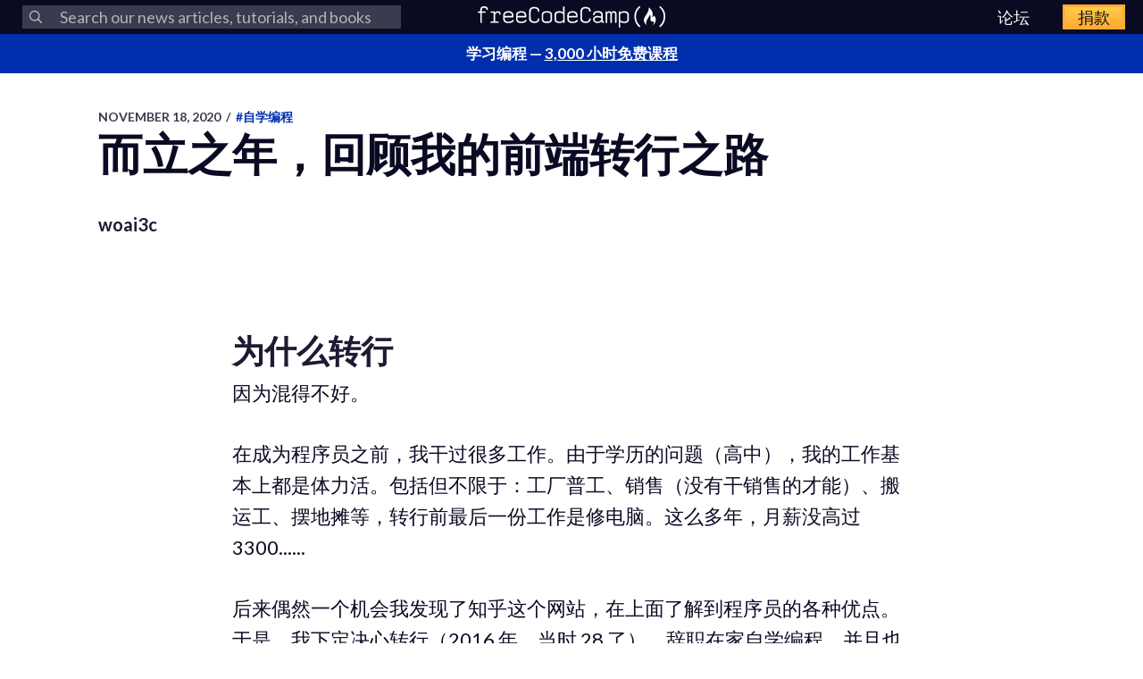

--- FILE ---
content_type: text/html; charset=utf-8
request_url: https://www.freecodecamp.org/chinese/news/how-i-become-a-developer-at-28-with-a-high-school-background/
body_size: 18729
content:
<!DOCTYPE html>
<html lang="zh">
    <head>
        <meta charset="utf-8">
        <meta http-equiv="X-UA-Compatible" content="IE=edge">
        
        
            <title>而立之年，回顾我的前端转行之路</title>
        
        <meta name="HandheldFriendly" content="True">
        <meta name="viewport" content="width=device-width, initial-scale=1.0">

        <link rel="preconnect" href="https://fonts.googleapis.com">
        <link rel="preconnect" href="https://fonts.gstatic.com" crossorigin="">
        <link rel="preload" as="style" onload="this.onload=null;this.rel='stylesheet'" href="https://fonts.googleapis.com/css2?family=Lato:ital,wght@0,300;0,400;0,700;1,400&family=Roboto+Mono:wght@400;700&display=swap">
        

        
        
    <link rel="preload" as="style" onload="this.onload=null;this.rel='stylesheet'" href="https://cdn.freecodecamp.org/news-assets/prism/1.29.0/themes/prism.min.css">
<noscript>
  <link rel="stylesheet" href="https://cdn.freecodecamp.org/news-assets/prism/1.29.0/themes/prism.min.css">
</noscript>
<link rel="preload" as="style" onload="this.onload=null;this.rel='stylesheet'" href="https://cdn.freecodecamp.org/news-assets/prism/1.29.0/plugins/unescaped-markup/prism-unescaped-markup.min.css">
<noscript>
  <link rel="stylesheet" href="https://cdn.freecodecamp.org/news-assets/prism/1.29.0/plugins/unescaped-markup/prism-unescaped-markup.min.css">
</noscript>

<script defer="" src="https://cdn.freecodecamp.org/news-assets/prism/1.29.0/components/prism-core.min.js"></script>
<script defer="" src="https://cdn.freecodecamp.org/news-assets/prism/1.29.0/plugins/autoloader/prism-autoloader.min.js"></script>



        
        <link rel="preload" as="style" onload="this.onload=null;this.rel='stylesheet'" href="/chinese/news/assets/css/global-5a272ab5e0.css">
        <link rel="stylesheet" type="text/css" href="/chinese/news/assets/css/screen-73acb3583e.css">
        <link rel="stylesheet" type="text/css" href="/chinese/news/assets/css/search-bar-124f5f949c.css">

        
        <script defer="" src="https://cdn.freecodecamp.org/news-assets/algolia/algoliasearch-3-33-0/algoliasearch.min.js"></script>
        <script defer="" src="https://cdn.freecodecamp.org/news-assets/algolia/autocomplete-0-36-0/autocomplete.min.js"></script>

        
        <script defer="" src="https://cdn.freecodecamp.org/news-assets/dayjs/1.10.4/dayjs.min.js"></script>
        <script defer="" src="https://cdn.freecodecamp.org/news-assets/dayjs/1.10.4/localizedFormat.min.js"></script>
        <script defer="" src="https://cdn.freecodecamp.org/news-assets/dayjs/1.10.4/relativeTime.min.js"></script>

        
        
            <script defer="" src="https://cdn.freecodecamp.org/news-assets/dayjs/1.10.4/locale/zh.min.js"></script>
        

        
        <script>let client,index;document.addEventListener("DOMContentLoaded",()=>{client=algoliasearch("QMJYL5WYTI","89770b24481654192d7a5c402c6ad9a0"),index=client.initIndex("news-zh")}),document.addEventListener("DOMContentLoaded",()=>{const e=window.screen.width,t=window.screen.height,n=e>=767&&t>=768?8:5,o=document.getElementById("search-form"),s=document.getElementById("search-input"),a=document.getElementById("dropdown-container");let i,d,c;s.addEventListener("input",e=>{i=e.target.value}),o.addEventListener("submit",e=>{e.preventDefault(),function(){if(d=document.getElementsByClassName("aa-cursor")[0],d&&i){const e=d.querySelector("a").href;window.location.assign(e)}else!d&&i&&c&&window.location.assign(`https://www.freecodecamp.org/chinese/news/search?query=${i}`)}()});const r=autocomplete("#search-input",{hint:!1,keyboardShortcuts:["s",191],openOnFocus:!0,appendTo:a,debug:!0},[{source:autocomplete.sources.hits(index,{hitsPerPage:n}),debounce:250,templates:{suggestion:e=>(c=!0,`\n            <a href="${e.url}">\n              <div class="algolia-result">\n                <span>${e._highlightResult.title.value}</span>\n              </div>\n            </a>\n          `),empty:()=>(c=!1,'\n            <div class="aa-suggestion footer-suggestion no-hits-footer">\n              <div class="algolia-result">\n                <span>\n                  No results found\n                </span>\n              </div>\n            </div>\n          '),footer:e=>{if(!e.isEmpty)return`\n              <div class="aa-suggestion footer-suggestion">\n                <a id="algolia-footer-selector" href="https://www.freecodecamp.org/chinese/news/search?query=${i}">\n                  <div class="algolia-result algolia-footer">\n                    查看 ${i} 的所有结果\n                  </div>\n                </a>\n              </div>\n            `}}}]).on("autocomplete:selected",(e,t,n,o)=>{d=t?t.url:`https://www.freecodecamp.org/chinese/news/search?query=${i}`,"click"!==o.selectionMethod&&"tabKey"!==o.selectionMethod&&c&&window.location.assign(d)});document.addEventListener("click",e=>{e.target!==s&&r.autocomplete.close()})}),document.addEventListener("DOMContentLoaded",()=>{dayjs.extend(dayjs_plugin_localizedFormat),dayjs.extend(dayjs_plugin_relativeTime),dayjs.locale("zh")});const isAuthenticated=document.cookie.split(";").some(e=>e.trim().startsWith("jwt_access_token=")),isDonor=document.cookie.split(";").some(e=>e.trim().startsWith("isDonor=true"));</script>

        
            <script src="https://securepubads.g.doubleclick.net/tag/js/gpt.js" crossorigin="anonymous" async=""></script>
        

        
        
    


        
            <script>(function(w,d,s,l,i){w[l]=w[l]||[];w[l].push({'gtm.start':
new Date().getTime(),event:'gtm.js'});var f=d.getElementsByTagName(s)[0],
j=d.createElement(s),dl=l!='dataLayer'?'&l='+l:'';j.async=true;j.src=
'https://www.googletagmanager.com/gtm.js?id='+i+dl;f.parentNode.insertBefore(j,f);
})(window,document,'script','dataLayer','GTM-5D6RKKP');</script>

        
        
        
        
    
        
    
        
    
        
    


        
        
        

        
        

        <link rel="icon" href="https://cdn.freecodecamp.org/universal/favicons/favicon.ico" type="image/png">
        
        
            <link rel="canonical" href="https://www.freecodecamp.org/chinese/news/how-i-become-a-developer-at-28-with-a-high-school-background/">
        
        <meta name="referrer" content="no-referrer-when-downgrade">

        

        
    <meta name="description" content="为什么转行 因为混得不好。 在成为程序员之前，我干过很多工作。由于学历的问题（高中），我的工作基本上都是体力活。包括但不限于：工厂普工、销售（没有干销售的才能）、搬运工、摆地摊等，转行前最后一份工作是修电脑。这么多年，月薪没高过 3300...... 后来偶然一个机会我发现了知乎这个网站，在上面了解到程序员的各种优点。于是，我下定决心转行（2016 年，当时 28 了），辞职在家自学编程。并且也得到了媳妇的支持，感谢我的媳妇。 转行准备 转行选择前端也是在知乎上看网友分析的，比后端好入门。 如何选择教程？ 最好在网上多查查资料，找评价高的或者去豆瓣上找评分高的书。 我在网上查了很多资料，最终确定 HTML、CSS 在 w3cschool [https://link.zhihu.com/?target=https%3A//www.w3school.com.cn/] 学习。JavaScript 则选择了JavaScript 高级程序设计第三版 [https://link.zhihu.com/?target=https%3A//book.douban.com/subject/105">

    
    <meta property="og:site_name" content="freeCodeCamp.org">
    <meta property="og:type" content="article">
    <meta property="og:title" content="而立之年，回顾我的前端转行之路">
    
        <meta property="og:description" content="为什么转行 因为混得不好。 在成为程序员之前，我干过很多工作。由于学历的问题（高中），我的工作基本上都是体力活。包括但不限于：工厂普工、销售（没有干销售的才能）、搬运工、摆地摊等，转行前最后一份工作是修电脑。这么多年，月薪没高过 3300...... 后来偶然一个机会我发现了知乎这个网站，在上面了解到程序员的各种优点。于是，我下定决心转行（2016 年，当时 28 了），辞职在家自学编程。并且也得到了媳妇的支持，感谢我的媳妇。 转行准备 转行选择前端也是在知乎上看网友分析的，比后端好入门。 如何选择教程？ 最好在网上多查查资料，找评价高的或者去豆瓣上找评分高的书。 我在网上查了很多资料，最终确定 HTML、CSS 在 w3cschool [https://link.zhihu.com/?target=https%3A//www.w3school.com.cn/] 学习。JavaScript 则选择了JavaScript 高级程序设计第三版 [https://link.zhihu.com/?target=https%3A//book.douban.com/subject/105">
    
    <meta property="og:url" content="https://www.freecodecamp.org/chinese/news/how-i-become-a-developer-at-28-with-a-high-school-background/">
    <meta property="og:image" content="https://chinese.freecodecamp.org/news/content/images/2020/11/maxwell-nelson-taiuG8CPKAQ-unsplash--1-.jpg">
    <meta property="article:published_time" content="2020-11-18T09:56:30.000Z">
    <meta property="article:modified_time" content="2020-11-20T02:57:16.000Z">
    
        <meta property="article:tag" content="自学编程">
    
        <meta property="article:tag" content="前端开发">
    
        <meta property="article:tag" content="JavaScript">
    
    <meta property="article:publisher" content="https://www.facebook.com/freecodecamp">
    

    
    <meta name="twitter:card" content="summary_large_image">
    <meta name="twitter:title" content="而立之年，回顾我的前端转行之路">
    
        <meta name="twitter:description" content="为什么转行 因为混得不好。 在成为程序员之前，我干过很多工作。由于学历的问题（高中），我的工作基本上都是体力活。包括但不限于：工厂普工、销售（没有干销售的才能）、搬运工、摆地摊等，转行前最后一份工作是修电脑。这么多年，月薪没高过 3300...... 后来偶然一个机会我发现了知乎这个网站，在上面了解到程序员的各种优点。于是，我下定决心转行（2016 年，当时 28 了），辞职在家自学编程。并且也得到了媳妇的支持，感谢我的媳妇。 转行准备 转行选择前端也是在知乎上看网友分析的，比后端好入门。 如何选择教程？ 最好在网上多查查资料，找评价高的或者去豆瓣上找评分高的书。 我在网上查了很多资料，最终确定 HTML、CSS 在 w3cschool [https://link.zhihu.com/?target=https%3A//www.w3school.com.cn/] 学习。JavaScript 则选择了JavaScript 高级程序设计第三版 [https://link.zhihu.com/?target=https%3A//book.douban.com/subject/105">
    
    <meta name="twitter:url" content="https://www.freecodecamp.org/chinese/news/how-i-become-a-developer-at-28-with-a-high-school-background/">
    <meta name="twitter:image" content="https://chinese.freecodecamp.org/news/content/images/2020/11/maxwell-nelson-taiuG8CPKAQ-unsplash--1-.jpg">
    <meta name="twitter:label1" content="Written by">
    <meta name="twitter:data1" content="woai3c">
    <meta name="twitter:label2" content="Filed under">
    <meta name="twitter:data2" content="自学编程, 前端开发, JavaScript">
    <meta name="twitter:site" content="@freeCodeCampZH">
    

    <meta property="og:image:width" content="600">
    <meta property="og:image:height" content="400">


        
    <script type="application/ld+json">{
	"@context": "https://schema.org",
	"@type": "Article",
	"publisher": {
		"@type": "Organization",
		"name": "freeCodeCamp.org",
		"url": "https://www.freecodecamp.org/chinese/news/",
		"logo": {
			"@type": "ImageObject",
			"url": "https://cdn.freecodecamp.org/platform/universal/fcc_primary.svg",
			"width": 2100,
			"height": 240
		}
	},
	"image": {
		"@type": "ImageObject",
		"url": "https://chinese.freecodecamp.org/news/content/images/2020/11/maxwell-nelson-taiuG8CPKAQ-unsplash--1-.jpg",
		"width": 600,
		"height": 400
	},
	"url": "https://www.freecodecamp.org/chinese/news/how-i-become-a-developer-at-28-with-a-high-school-background/",
	"mainEntityOfPage": {
		"@type": "WebPage",
		"@id": "https://www.freecodecamp.org/chinese/news/"
	},
	"datePublished": "2020-11-18T09:56:30.000Z",
	"dateModified": "2020-11-20T02:57:16.000Z",
	"keywords": "自学编程, 前端开发, JavaScript",
	"description": "为什么转行\n因为混得不好。\n\n在成为程序员之前，我干过很多工作。由于学历的问题（高中），我的工作基本上都是体力活。包括但不限于：工厂普工、销售（没有干销售的才能）、搬运工、摆地摊等，转行前最后一份工作是修电脑。这么多年，月薪没高过\n3300......\n\n后来偶然一个机会我发现了知乎这个网站，在上面了解到程序员的各种优点。于是，我下定决心转行（2016 年，当时 28\n了），辞职在家自学编程。并且也得到了媳妇的支持，感谢我的媳妇。\n\n转行准备\n转行选择前端也是在知乎上看网友分析的，比后端好入门。\n\n如何选择教程？\n最好在网上多查查资料，找评价高的或者去豆瓣上找评分高的书。\n\n我在网上查了很多资料，最终确定 HTML、CSS 在 w3cschool\n[https://link.zhihu.com/?target&#x3D;https%3A//www.w3school.com.cn/] 学习。JavaScript\n则选择了JavaScript 高级程序设计第三版\n[https://link.zhihu.com/?target&#x3D;https%3A//book.douban.com/subject/105",
	"headline": "而立之年，回顾我的前端转行之路",
	"author": {
		"@type": "Person",
		"name": "woai3c",
		"url": "https://www.freecodecamp.org/chinese/news/author/tan/",
		"sameAs": [
			"https://github.com/woai3c"
		],
		"image": {
			"@type": "ImageObject",
			"url": "https://chinese.freecodecamp.org/news/content/images/2022/10/22117876.jpg",
			"width": 438,
			"height": 438
		}
	}
}</script>


        <meta name="generator" content="Eleventy">
        <link rel="alternate" type="application/rss+xml" title="freeCodeCamp.org" href="https://www.freecodecamp.org/chinese/news/rss/">

        
        

        
  <meta name="x-fcc-source" data-test-label="x-fcc-source" content="Ghost">

    </head>

    
        <body class="home-template">
    

    
        <noscript><iframe src="https://www.googletagmanager.com/ns.html?id=GTM-5D6RKKP" height="0" width="0" style="display:none;visibility:hidden"></iframe></noscript>

    

        <div class="site-wrapper">
            <nav class="site-nav nav-padding">
    <div class="site-nav-left">
        
<form id="search-form" data-test-label="search-bar">
    <div role="search" class="searchbox__wrapper">
        <label class="fcc_sr_only" for="search-input">
            搜索
        </label>
        <input type="search" placeholder="
    Search our news articles, tutorials, and books
" id="search-input">
        <button type="submit" class="ais-SearchBox-submit">
            <svg class="ais-SearchBox-submitIcon" xmlns="https://www.w3.org/2000/svg" width="10" height="10" viewBox="0 0 40 40">
    <path d="M26.804 29.01c-2.832 2.34-6.465 3.746-10.426 3.746C7.333 32.756 0 25.424 0 16.378 0 7.333 7.333 0 16.378 0c9.046 0 16.378 7.333 16.378 16.378 0 3.96-1.406 7.594-3.746 10.426l10.534 10.534c.607.607.61 1.59-.004 2.202-.61.61-1.597.61-2.202.004L26.804 29.01zm-10.426.627c7.323 0 13.26-5.936 13.26-13.26 0-7.32-5.937-13.257-13.26-13.257C9.056 3.12 3.12 9.056 3.12 16.378c0 7.323 5.936 13.26 13.258 13.26z"></path>
</svg>

            <span class="fcc_sr_only">提交您的搜索查询</span>
        </button>
        <div id="dropdown-container"></div>
    </div>
</form>

    </div>
    <div class="site-nav-middle">
        <a class="site-nav-logo" href="https://www.freecodecamp.org/chinese/news/" data-test-label="site-nav-logo"><img src="https://cdn.freecodecamp.org/platform/universal/fcc_primary.svg" alt="freeCodeCamp.org"></a>
    </div>
    <div class="site-nav-right">
        <div class="nav-group">
            <a class="nav-forum" id="nav-forum" rel="noopener noreferrer" href="https://forum.freecodecamp.org/c/chinese/533" target="_blank" data-test-label="forum-button">论坛</a>
            <a class="toggle-button-nav" id="nav-donate" rel="noopener noreferrer" href="https://www.freecodecamp.org/chinese/donate" target="_blank" data-test-label="donate-button">捐款</a>
        </div>
    </div>
</nav>


            
            <a class="banner" id="banner" data-test-label="banner" rel="noopener noreferrer" target="_blank">
    <p id="banner-text"></p>
</a>


    
    <script>document.addEventListener("DOMContentLoaded",()=>{const e=document.getElementById("banner"),t=document.getElementById("banner-text");if(isAuthenticated){t.innerHTML=isDonor?"谢谢你<span>捐款</span>支持 freeCodeCamp。":"支持我们的慈善组织和我们的使命。<span>捐款给 freeCodeCamp.org</span>。",e.href=isDonor?"https://www.freecodecamp.org/chinese/news/how-to-donate-to-free-code-camp/":"https://www.freecodecamp.org/chinese/donate";const n=isDonor?"donor":"authenticated";e.setAttribute("text-variation",n)}else t.innerHTML="学习编程 — <span>3,000 小时免费课程</span>",e.href="https://www.freecodecamp.org/chinese/",e.setAttribute("text-variation","default")});</script>


            <div id="error-message"></div>

            
    <main id="site-main" class="post-template site-main outer">
        <div class="inner ">
            <article class="post-full post">
                <header class="post-full-header">
                    <section class="post-full-meta">
                        <time class="post-full-meta-date" data-test-label="post-full-meta-date" datetime="Wed Nov 18 2020 09:56:30 GMT+0000 (Coordinated Universal Time)">
                            November 18, 2020
                        </time>
                        
                            <span class="date-divider">/</span>
                            <a dir="ltr" href="/chinese/news/tag/self-taught-programming/">
                                #自学编程
                            </a>
                        
                    </section>
                    <h1 class="post-full-title" data-test-label="post-full-title">而立之年，回顾我的前端转行之路</h1>
                </header>
                
                    <div class="post-full-author-header" data-test-label="author-header-no-bio">
                        
                            
    
    
    

    <section class="author-card" data-test-label="author-card">
        
            
    <img srcset="https://chinese.freecodecamp.org/news/content/images/size/w60/2022/10/22117876.jpg 60w" sizes="60px" src="https://chinese.freecodecamp.org/news/content/images/size/w60/2022/10/22117876.jpg" class="author-profile-image" alt="woai3c" width="438" height="438" onerror="this.style.display='none'" data-test-label="profile-image">
  
        

        <section class="author-card-content author-card-content-no-bio">
            <span class="author-card-name">
                <a href="/chinese/news/author/tan/" data-test-label="profile-link">
                    
                        woai3c
                    
                </a>
            </span>
            
        </section>
    </section>

                        
                    </div>
                
                <figure class="post-full-image">
                    
    <picture>
      <source media="(max-width: 700px)" sizes="1px" srcset="[data-uri] 1w">
      <source media="(min-width: 701px)" sizes="(max-width: 800px) 400px, (max-width: 1170px) 700px, 1400px" srcset="https://chinese.freecodecamp.org/news/content/images/size/w300/2020/11/maxwell-nelson-taiuG8CPKAQ-unsplash--1-.jpg 300w, https://chinese.freecodecamp.org/news/content/images/size/w600/2020/11/maxwell-nelson-taiuG8CPKAQ-unsplash--1-.jpg 600w, https://chinese.freecodecamp.org/news/content/images/size/w1000/2020/11/maxwell-nelson-taiuG8CPKAQ-unsplash--1-.jpg 1000w, https://chinese.freecodecamp.org/news/content/images/size/w2000/2020/11/maxwell-nelson-taiuG8CPKAQ-unsplash--1-.jpg 2000w">
      <img onerror="this.style.display='none'" src="https://chinese.freecodecamp.org/news/content/images/size/w2000/2020/11/maxwell-nelson-taiuG8CPKAQ-unsplash--1-.jpg" alt="而立之年，回顾我的前端转行之路" ,="" width="600" height="400" data-test-label="feature-image">
    </picture>
  
                </figure>
                <section class="post-full-content">
                    <div class="post-and-sidebar">
                        <section class="post-content " data-test-label="post-content">
                            
<h2 id="-">为什么转行</h2><p>因为混得不好。</p><p>在成为程序员之前，我干过很多工作。由于学历的问题（高中），我的工作基本上都是体力活。包括但不限于：工厂普工、销售（没有干销售的才能）、搬运工、摆地摊等，转行前最后一份工作是修电脑。这么多年，月薪没高过 3300......</p><p>后来偶然一个机会我发现了知乎这个网站，在上面了解到程序员的各种优点。于是，我下定决心转行（2016 年，当时 28 了），辞职在家自学编程。并且也得到了媳妇的支持，感谢我的媳妇。</p><h2 id="--1">转行准备</h2><p>转行选择前端也是在知乎上看网友分析的，比后端好入门。</p><h3 id="--2">如何选择教程？</h3><p>最好在网上多查查资料，找评价高的或者去豆瓣上找评分高的书。</p><p>我在网上查了很多资料，最终确定 HTML、CSS 在 <a href="https://link.zhihu.com/?target=https%3A//www.w3school.com.cn/" rel="nofollow noreferrer">w3cschool</a> 学习。JavaScript 则选择了<a href="https://link.zhihu.com/?target=https%3A//book.douban.com/subject/10546125/" rel="nofollow noreferrer">JavaScript 高级程序设计第三版</a>（俗称红宝书，现在已经有第四版了）。</p><p>光看不练是学不好编程的，我非常幸运的遇到了<a href="https://link.zhihu.com/?target=http%3A//ife.baidu.com/2016/task/all" rel="nofollow noreferrer">百度前端技术学院</a>。它从易到难设置了 52 个任务，共分为四个阶段。任务难度循序渐进，每一个任务都有清晰的讲解和学习参考资料。它还怕你不会做，允许你查看其他人上传的任务答案。</p><p>我先学习了 HTML、CSS，做完了第一阶段任务。再看完红宝书前十三章，做完了第二阶段任务。然后把红宝石剩下的全看完，做到第三阶段的任务四十五。后面的任务对于当时的我来说实在太难了，就没往下做。在 1 月的时候，又学习了 ajax，了解了前后端如何相互通信。</p><p>我从 16 年 11 月开始自学前端，一直到 17 年 2 月。历时 3 个月，平均每天学习 3-4 个小时。中间有好几次因为太难想过放弃，不过最后还是坚持下来了。</p><p>找工作的过程非常艰难，我在网上各大招聘平台投了很多简历，但由于没学历、没经验，所以一个回复都没有。最后还是我媳妇工作的公司在招前端，给了我一个内推的机会，才有了第一次面试。并且第一次面试也很顺利，居然过了，这是我没想到的。直到多年后我和面试官又在一个公司的时候，才知道原因。他的意思是：看在我这么努力自学编程的份上，愿意给我一个机会。</p><p>虽然人生很艰难，但很有可能，遇到一个愿意给你机会的人，就能改变你的命运。</p><h2 id="--3">正式工作</h2><h3 id="--4">第一年</h3><p>在正式的项目中写代码和在学习时写代码是不一样的。你必须得考虑这样写安不安全，会不会引起 BUG，会不会引起性能问题。在工作的第一年，写业务代码对我的提升非常大。</p><p>第一年的主要任务，就是提升前端基础能力。因此我看了很多 JavaScript 的书籍来提升自己的水平：</p><ol><li><a href="https://link.zhihu.com/?target=https%3A//book.douban.com/subject/10546125/" rel="nofollow noreferrer">JavaScript高级程序设计（第三版）</a></li><li><a href="https://link.zhihu.com/?target=https%3A//book.douban.com/subject/26599677/" rel="nofollow noreferrer">高性能JavaScript</a></li><li><a href="https://link.zhihu.com/?target=https%3A//book.douban.com/subject/11874748/" rel="nofollow noreferrer">JavaScript语言精粹</a></li><li><a href="https://link.zhihu.com/?target=https%3A//book.douban.com/subject/26351021/" rel="nofollow noreferrer">你不知道的JavaScript</a>（上中下三卷）</li><li><a href="https://link.zhihu.com/?target=https%3A//es6.ruanyifeng.com/" rel="nofollow noreferrer">ES6标准入门</a></li><li><a href="https://link.zhihu.com/?target=https%3A//book.douban.com/subject/25768396/" rel="nofollow noreferrer">深入浅出Node.js</a></li></ol><p>这些书都是非常经典的书籍，有几本我还看了好几篇。</p><p>除了看书外，我还做了<a href="https://link.zhihu.com/?target=http%3A//ife.baidu.com/2017" rel="nofollow noreferrer">百度前端技术学院 2017 年</a>的任务，它比 2016 年的任务（转行时做的是 2016 年的任务）更有难度和深度，非常适合进阶。</p><p>另外还学习了 jquery 和 nodejs。jquery 是工作中要用，nodejs 则是出于兴趣学习的，没有多深入。</p><h3 id="--5">第二年</h3><p>到了第二年，写业务代码对于我来说，已经提升不大了，就像一个熟练工一样。而且感觉前端方面掌握的知识已经足够把工作做好了。于是我就想，为了成为一名顶尖的程序员，还需要做什么。我在网上查了很多资料，看了很多前辈的回答，最后决定自学计算机专业。</p><p>我制定了一个自学计算机专业的计划，并且减少花在前端上的时间。因为说到底，基础是地基。基础打好了，楼才能建得高。</p><h3 id="--6">计算机系统要素</h3><p><a href="https://link.zhihu.com/?target=https%3A//book.douban.com/subject/1998341/" rel="nofollow noreferrer">计算机系统要素</a>是我制订计划后开始学习的第一本书。它主要讲解了计算机原理（1-5章）、编译原理（6-11章）、操作系统相关知识（12章）。不要看内容这么多，其实这本书的内容非常通俗易懂，翻译也很给力。每一章后面都有相关的实验，需要你手写代码去完成，堪称理论与实践结合的经典。</p><p>这里引用一下书里的简介，大家可以感受一下：</p><blockquote>本书通过展现简单但功能强大的计算机系统之构建过程，为读者呈现了一幅完整、严格的计算机应用科学大图景。本书作者认为，理解计算机工作原理的最好方法就是亲自动手，从零开始构建计算机系统。<br>通过12个章节和项目来引领读者从头开始，本书逐步地构建一个基本的硬件平台和现代软件阶层体系。在这个过程中，读者能够获得关于硬件体系结构、操作系统、编程语言、编译器、数据结构、算法以及软件工程的详实知识。通过这种逐步构造的方法，本书揭示了计算机科学知识中的重要成分，并展示其它课程中所介绍的理论和应用技术如何融入这幅全局大图景当中去。<br>全书基于“先抽象再实现”的阐述模式，每一章都介绍一个关键的硬件或软件抽象，一种实现方式以及一个实际的项目。完成这些项目所必要的计算机科学知识在本书中都有涵盖，只要求读者具备程序设计经验。本书配套的支持网站提供了书中描述的用于构建所有硬件和软件系统所必需的工具和资料，以及用于12个项目的200个测试程序。<br>全书内容广泛、涉猎全面，适合计算机及相关专业本科生、研究生、技术开发人员、教师以及技术爱好者参考和学习。</blockquote><p>做完这些实验，让我有了一个质的提升。以前感觉计算机就是一个黑盒，但现在不一样了。我开始了解计算机内部是如何运作的。明白了自己写的代码是怎么经过编译变成指令，最后在 CPU 中执行的。也明白了指令、数据怎么在 CPU 和内存之间流转的。</p><p>这本书所有实验的答案我都放在了 <a href="https://link.zhihu.com/?target=https%3A//github.com/woai3c/nand2tetris" rel="nofollow noreferrer">github</a> 上，有兴趣不妨了解一下。</p><h3 id="vue">Vue</h3><p>这一年还学会了 Vue。除了熟读文档外，还为了研究源码而模仿 Vue1.0 版本写了一个 <a href="https://link.zhihu.com/?target=https%3A//github.com/woai3c/mini-vue" rel="nofollow noreferrer">mini-vue</a>。不过学习源码对于我写业务代码并没有什么帮助。如果不是出于兴趣去研究源码，最好不要去学，熟读文档就能完全应付工作了。如果是为了面试，那也不需要阅读源码。只需要在网上找一些质量高的源码分析文章看一看，作一下笔记就 OK 了。</p><p>为什么我不建议阅读源码？因为阅读源码效率太低，而且相对于你的付出，收益并不大。到后面 Vue 出了 3.0 版本时，我也是有选择地阅读部分源码。</p><h3 id="--7">第三年</h3><p>第三年有大半年的时间浪费在王者荣耀上，那会天天只想着冲荣耀，根本没心思学习。后来终于醒悟过来了，王者荣耀是我成为顶级程序员的阻碍。于是痛定思痛，给戒掉了。</p><p>由于打王者的原因，第三年没学习多少新知识。基本上只做了三件事：</p><ol><li>写了几个 Vue 相关的插件和项目。</li><li>将过去所学的前端知识，整理了一下放在 github 上，有空就复习一下。</li><li>学习数据结构与算法。</li></ol><h3 id="--8">数据结构与算法</h3><p>数据结构和算法有什么用？学了算法后，我觉得至少会懂得去分析程序的性能问题。</p><p>一个程序的性能有问题，需要你去优化。如果学过数据结构和算法，你会从时间复杂度和空间复杂度去分析代码，然后解决问题。如果没学过，你只能靠猜、碰运气来解决问题。</p><p>理论知识上，我主要看的是<a href="https://link.zhihu.com/?target=https%3A//book.douban.com/subject/19952400/" rel="nofollow noreferrer">算法</a>这本书，课后习题没做，改成用刷 leetcode 代替。目前已经刷了 300+ 道题，还在继续刷。不过由于数学差，稍微复杂一点的算法知识都看不懂，效果不是很好。</p><h3 id="--9">第四年</h3><p>第四年，也就是今年（2020），是我重新奋斗的一年。今年比以往的任何一年都要努力，每天保证 3 小时以上的学习时间。如果实在太忙了，达不到要求，那就改天把时间补上。附上我今年的学习时长图（记录软件为 Now Then）：</p><p><br></p><figure class="kg-card kg-image-card"><img src="https://pic2.zhimg.com/80/v2-5aef1dac2807ce87514a942de76c81f1_720w.jpg" class="kg-image" alt="v2-5aef1dac2807ce87514a942de76c81f1_720w" width="600" height="400" loading="lazy"></figure><p><br></p><p>今年我做了非常多的事情：</p><ol><li>研究前端工程化。</li><li>学习操作系统。</li><li>学习计算机网络。</li><li>学习软件工程。</li><li>学习 C++。</li><li>学英语。</li></ol><h3 id="--10">前端工程化</h3><p>研究前端工程化的目的，就是为了提高团队的开发效率。为此我看了很多书和资料：</p><ul><li><a href="https://link.zhihu.com/?target=https%3A//book.douban.com/subject/26411563/" rel="nofollow noreferrer">高性能网站建设指南</a></li><li><a href="https://link.zhihu.com/?target=https%3A//book.douban.com/subject/26410870/" rel="nofollow noreferrer">高性能网站建设进阶指南</a></li><li><a href="https://link.zhihu.com/?target=https%3A//book.douban.com/subject/25856314/" rel="nofollow noreferrer">Web性能权威指南</a></li><li><a href="https://link.zhihu.com/?target=https%3A//developers.google.com/web/tools/chrome-devtools" rel="nofollow noreferrer">Chrome DevTools</a><br>...</li></ul><p>研究了一年的时间，写了一篇质量较高的入门教程——<a href="https://chinese.freecodecamp.org/news/front-end-engineering-tutorial/">手把手带你入门前端工程化——超详细教程</a>。除此之外，还有其他工程化相关的一系列文章：</p><ul><li><a href="https://link.zhihu.com/?target=https%3A//juejin.im/post/6844903998412029959" rel="nofollow noreferrer">前端性能和错误监控</a></li><li><a href="https://link.zhihu.com/?target=https%3A//juejin.im/post/6887751398499287054" rel="nofollow noreferrer">前端项目自动化部署——超详细教程（Jenkins、Github Actions）</a></li><li><a href="https://link.zhihu.com/?target=https%3A//juejin.im/post/6892000216020189198" rel="nofollow noreferrer">ESlint + stylelint + VSCode自动格式化代码(2020)</a></li><li><a href="https://link.zhihu.com/?target=https%3A//juejin.im/post/6892994632968306702" rel="nofollow noreferrer">前端性能优化 24 条建议（2020）</a></li></ul><h3 id="--11">操作系统</h3><p>操作系统是管理计算机硬件与软件资源的计算机程序。通常情况下，程序是运行在操作系统上的，而不是直接和硬件交互。一个程序如果想和硬件交互就得通过操作系统。</p><p>如果你掌握了操作系统的知识，你就知道程序是怎么和硬件交互的。</p><p>例如你知道申请内存，释放内存的内部过程是怎样的；当你按下 k 键，你也知道 k 是怎么出现在屏幕上的；知道文件是怎么读出、写入的。</p><p>对于操作系统，我主要学习了以下书籍：</p><ol><li><a href="https://link.zhihu.com/?target=https%3A//github.com/woai3c/recommended-books/blob/master/%25E7%25BC%2596%25E7%25A8%258B%25E8%25AF%25AD%25E8%25A8%2580/x86%25E6%25B1%2587%25E7%25BC%2596%25E8%25AF%25AD%25E8%25A8%2580%2520%2520%25E4%25BB%258E%25E5%25AE%259E%25E6%25A8%25A1%25E5%25BC%258F%25E5%2588%25B0%25E4%25BF%259D%25E6%258A%25A4%25E6%25A8%25A1%25E5%25BC%258F%25E5%25AE%258C%25E6%2595%25B4%25E7%2589%2588.pdf" rel="nofollow noreferrer">x86汇编语言:从实模式到保护模式</a></li><li><a href="https://link.zhihu.com/?target=https%3A//github.com/woai3c/recommended-books/blob/master/%25E6%2593%258D%25E4%25BD%259C%25E7%25B3%25BB%25E7%25BB%259F/xv6-chinese.pdf" rel="nofollow noreferrer">xv6-chinese</a></li><li><a href="https://link.zhihu.com/?target=https%3A//book.douban.com/subject/33463930/" rel="nofollow noreferrer">操作系统导论</a></li></ol><p>然后做 <a href="https://link.zhihu.com/?target=https%3A//github.com/woai3c/MIT6.828" rel="nofollow noreferrer">MIT6.828</a> 的实验，实现了一个简单的操作系统内核。</p><h3 id="--12">计算机网络</h3><p>计算机网络的作用主要是解决计算机之间如何通信的问题。</p><p>例如 A 地区和 B 地区的的计算机怎么通信？同一局域网的两台电脑又如何通信？学习计算机网络知识就是了解它们是怎么通信的以及怎么将它们联通起来。</p><p>对于计算机网络，我主要学习了以下书籍：</p><ol><li><a href="https://link.zhihu.com/?target=https%3A//book.douban.com/subject/30280001/" rel="nofollow noreferrer">计算机网络--自顶向下</a></li><li><a href="https://link.zhihu.com/?target=https%3A//book.douban.com/subject/26960678/" rel="nofollow noreferrer">计算机网络</a></li><li><a href="https://link.zhihu.com/?target=https%3A//book.douban.com/subject/10746113/" rel="nofollow noreferrer">HTTP权威指南</a></li><li><a href="https://link.zhihu.com/?target=https%3A//book.douban.com/subject/27665112/" rel="nofollow noreferrer">HTTP/2基础教程</a></li></ol><p>并且做了<a href="https://link.zhihu.com/?target=https%3A//github.com/woai3c/Computer-Networking-Lab" rel="nofollow noreferrer">计算机网络--自顶向下</a>的实验。</p><h3 id="--13">软件工程</h3><blockquote>软件工程是一门研究用工程化方法构建和维护有效的、实用的和高质量的软件的学科。它涉及程序设计语言、数据库、软件开发工具、系统平台、标准、设计模式等方面。</blockquote><p>学习以下书籍：</p><ol><li><a href="https://link.zhihu.com/?target=https%3A//book.douban.com/subject/1477390/" rel="nofollow noreferrer">代码大全（第2版）</a></li><li><a href="https://link.zhihu.com/?target=https%3A//book.douban.com/subject/30468597/" rel="nofollow noreferrer">重构（第2版）</a></li><li><a href="https://link.zhihu.com/?target=https%3A//book.douban.com/subject/6047742/" rel="nofollow noreferrer">软件工程</a></li></ol><p>软件工程是一门非常庞大的学科，我只学习了一点皮毛。主要学习的是关于代码怎么写得更好、结构组织更合理的知识，这需要一边学习一边在工作中运用。</p><h3 id="c-">C++</h3><p>学习 C++ 其实是为了研究 nodejs 源码用的，看的这本书<a href="https://link.zhihu.com/?target=https%3A//book.douban.com/subject/25708312/" rel="nofollow noreferrer">C++ Primer 中文版（第 5 版）</a>。</p><h3 id="--14">英语</h3><p>我从转行开始就一直在学习英语，不过今年花的时间比较多。</p><p>英语对于程序员的好处非常非常多，就我知道的有：</p><ol><li>可以用 google 和 stackoverflow 来解决问题。</li><li>知道怎么给变量、函数起一个好的命名。</li><li>很多流行的软件都是国外程序员写的，有问题你可以直接看文档以及和别人交流。</li></ol><p>在我转行前英语词汇量只有几百，三年多过去了，现在词汇量有 6000（都是用百词斩测的）。</p><p><br></p><figure class="kg-card kg-image-card"><img src="https://pic4.zhimg.com/80/v2-4823ecdbcc18db565490fad74ae9817b_720w.jpg" class="kg-image" alt="v2-4823ecdbcc18db565490fad74ae9817b_720w" width="518" height="477" loading="lazy"></figure><p><br></p><h2 id="--15">写作</h2><p>写作的好处是非常多的，越早写越好。我还记得第一篇文章是 2017 年 2 月发表的，是我工作后的第 13 天，发表在 CSDN 上。</p><p><br></p><figure class="kg-card kg-image-card"><img src="https://pic1.zhimg.com/80/v2-88efe9ce43b6474443117721cbd0ce60_720w.jpg" class="kg-image" alt="v2-88efe9ce43b6474443117721cbd0ce60_720w" width="600" height="400" loading="lazy"></figure><p><br></p><p>个人认为写作的好处有三点：</p><ol><li>锻炼你的写作能力。一般情况下，写得越多，写作能力越好。这个好，不是说你的文章遣词造句有多好，而是指文章条理清晰，通俗易懂，容易让人理解。</li><li>写作其实是<a href="https://link.zhihu.com/?target=https%3A//baike.baidu.com/item/%25E8%25B4%25B9%25E6%259B%25BC%25E5%25AD%25A6%25E4%25B9%25A0%25E6%25B3%2595/50895393%3Ffr%3Daladdin" rel="nofollow noreferrer">费曼学习法</a>的运用，帮助自己加深理解所学的知识。有没有试过，学完一个知识点后，觉得自己懂了。但让你向别人讲述这个知识点时，反而吞吞吐吐不知道怎么讲。其实这是没理解透才会这样的，要让别人明白你在表达什么，首先你得非常熟悉这个知识点。一知半解是不可能把它讲明白的，所以写作也是在帮你梳理知识。</li><li>增加自己的曝光度。在我三年多的程序员生涯中，一共写了 50 多篇文章，因此在一些平台上也收获了不少赞和粉丝。因为我写的某些文章质量还行，不少大厂的程序员找过我，给我内推。不过由于个人学历问题，基本上都没下文...</li></ol><p>总之一句话，写作对你只有好处，没有坏处。</p><h2 id="--16">学习</h2><h3 id="--17">有选择的学习</h3><p>我觉得学习一定要有非常清晰的目标，知道你要学什么，怎么学。对于前端来说，我认为很多框架和库都是不用学的。例如前端三大框架，没有必要三个都学，把你工作中要用的那个掌握好就行。</p><p>比如你公司用的是 Vue，就深入学习 Vue，如果要看源码就只看重点部分的源码。例如模板编译、Diff 算法、Vue 原生组件实现、指令实现等等。</p><p>剩下的两个框架 React、Angular 做个 DEMO 熟悉一下就行，毕竟原理都是相通的。等你公司要上这两个再深入学习，不过也不建议阅读源码了，太累。看别人写的现成的源码分析文章就好。</p><p>其他的，像 easyui、Backbone.js、各种小程序... 用不到的坚决不学，浪费时间。用的时候看文档就行了，当然，如果有兴趣了解如何实现也是可以的。</p><h3 id="--18">学习方法</h3><p>我觉得好的学习方法非常重要，对我比较有用的两个是：</p><ol><li>费曼学习法。</li><li>学习一个知识点，最好把它吃透。</li></ol><p>费曼学习法在《写作》一节中已经说过了，这里着重说说第二个。</p><p>你有没有过这种感觉：觉得自己会的东西很多，但其实掌握的知识很多都停留在表面上，别人要是往深一问，就懵逼了。</p><p>我以前就有过这种感觉，主要问题出在对知识的学习仅停留在浅尝即止的状态。就是学习新知识，能写个 DEMO，就觉得自己学得差不多了。这种学习方法是很有害的，首先知识存留度不高，其次是浪费时间，因为很快就会忘掉。</p><p>后来我尝试改正这种状态，在学习新的知识点时，时常问自己三个问题：</p><ol><li>这是什么？</li><li>为什么要这样？可以不这样吗？</li><li>有没有更好的方式？</li></ol><p>当然，不是所有问题都能适用灵魂三问，但它适用大多数情况。</p><p><strong>举个例子</strong>：看过性能优化相关文章的同学应该知道有这么一条规则，要减少页面上的 HTTP 请求。</p><h3 id="--19">这是什么？</h3><p>先了解一下 HTTP 请求是啥，查资料发现原来是向服务器请求资源用的。</p><h3 id="-http-">为什么要减少 HTTP 请求？</h3><p>查资料发现：HTTP 请求需要经历 DNS 查找，TCP 握手，SSL 握手（如果有的话）等一系列过程，才能真正发出这个请求。并且现代浏览器对于 TCP 并发数也是有限制的，超过 TCP 并发数的 HTTP 请求只能等前面的请求完成了才能继续发送。</p><p>我们可以打开 chrome 开发者工具看一下一个 HTTP 请求所花费的具体时间。</p><p>这是一个 HTTP 请求，请求的文件大小为 28.4KB。</p><p>名词解释：</p><ol><li>Queueing: 在请求队列中的时间。</li><li>Stalled: 从TCP 连接建立完成，到真正可以传输数据之间的时间差，此时间包括代理协商时间。</li><li>Proxy negotiation: 与代理服务器连接进行协商所花费的时间。</li><li>DNS Lookup: 执行DNS查找所花费的时间，页面上的每个不同的域都需要进行DNS查找。</li><li>Initial Connection / Connecting: 建立连接所花费的时间，包括TCP握手/重试和协商SSL。</li><li>SSL: 完成SSL握手所花费的时间。</li><li>Request sent: 发出网络请求所花费的时间，通常为一毫秒的时间。</li><li>Waiting(TFFB): TFFB 是发出页面请求到接收到应答数据第一个字节的时间总和，它包含了 DNS 解析时间、 TCP 连接时间、发送 HTTP 请求时间和获得响应消息第一个字节的时间。</li><li>Content Download: 接收响应数据所花费的时间。<br>从这个例子可以看出，真正下载数据的时间占比为 <code>13.05 / 204.16 = 6.39%</code>。文件越小，这个比例越小，文件越大，比例就越高。这就是为什么要建议将多个小文件合并为一个大文件，从而减少 HTTP 请求次数的原因。</li></ol><h3 id="--20">有没有更好的方式？</h3><p>使用 HTTP2，所有的请求都可以放在一个 TCP 连接上发送。HTTP2 还有好多东西要学，这里不深入讲解了。</p><p>经过灵魂三问后，是不是这条优化规则的来龙去脉全都理清了，并且在你查资料动手的过程中，知识会理解得更加深刻。</p><p><strong>掌握了这种学习方法，并且时刻运用在学习中、工作中，突破瓶颈只是时间的问题</strong>。</p><h2 id="--21">总结</h2><p>下面提前回答一下可能会有的问题。</p><h3 id="--22">百度前端技术学院</h3><p>百度前端技术学院 2017 年及往后的任务，如果没有报名，那就只能做部分任务。2016 年的任务则由于百度服务器的问题，很多题的示例图都裂了。这个其实是有解决方案的，那就是看别人的答案。把别人的源码下载下来，用浏览器打开 html 文件当示例图看。这两年的任务我都做了大部分，附上答案：</p><ol><li><a href="https://link.zhihu.com/?target=https%3A//github.com/woai3c/2016ife-task" rel="nofollow noreferrer">百度前端技术学院2016任务</a></li><li><a href="https://link.zhihu.com/?target=https%3A//github.com/woai3c/2017ife-task" rel="nofollow noreferrer">百度前端技术学院2017任务</a></li></ol><h3 id="--23">学历提升</h3><p>我从 18 年开始，已经报考了成人高考大专，19 年报了自考本科。大专明年 1 月就能毕业，自考本科比较难，可能 2021 年或 2022 年才能考下来。</p><h3 id="--24">写在最后</h3><p>从转行到现在，已经过去 3 年多了。不得不说转行当程序员给了我人生第二次机会，我也很喜欢这个职业。不过这几年一直都是在小公司，导致自己的技术和视野得不到很大的提升。所以现在的目标除了学习计算机专业外，就是进大厂，希望有一天能实现。</p><p>虽然今年已经 32 了，但我对未来仍然充满希望。努力地学习，努力地提升自己，为了成为一名顶尖的程序员而努力。</p>

                        </section>
                        
                    </div>
                    <hr>
                    
                        <div class="post-full-author-header" data-test-label="author-header-with-bio">
                            
                                
    
    
    

    <section class="author-card" data-test-label="author-card">
        
            
    <img srcset="https://chinese.freecodecamp.org/news/content/images/size/w60/2022/10/22117876.jpg 60w" sizes="60px" src="https://chinese.freecodecamp.org/news/content/images/size/w60/2022/10/22117876.jpg" class="author-profile-image" alt="woai3c" width="438" height="438" onerror="this.style.display='none'" loading="lazy" data-test-label="profile-image">
  
        

        <section class="author-card-content ">
            <span class="author-card-name">
                <a href="/chinese/news/author/tan/" data-test-label="profile-link">
                    
                        woai3c
                    
                </a>
            </span>
            
                
                    <p data-test-label="default-bio">
                        阅读 <a href="/chinese/news/author/tan/">更多文章</a>。
                    </p>
                
            
        </section>
    </section>

                            
                        </div>
                        <hr>
                    

                    
                    
                        

<div class="learn-cta-row" data-test-label="learn-cta-row">
    <p>
        在 freeCodeCamp 免费学习编程。 freeCodeCamp 的开源课程已帮助 40,000 多人获得开发者工作。<a href="https://www.freecodecamp.org/chinese/learn/" class="cta-button" id="learn-to-code-cta" rel="noopener noreferrer" target="_blank">开始学习</a>
    </p>
</div>

                    
                </section>
                
            </article>
        </div>
    </main>


            


<footer class="site-footer">
    <div class="footer-top">
        <div class="footer-desc-col">
            <p data-test-label="tax-exempt-status">freeCodeCamp 是捐助者支持的 501(c)(3) 条款下具有免税资格的慈善组织（税号：82-0779546）。</p>
            <p data-test-label="mission-statement">我们的使命：帮助人们免费学习编程。我们通过创建成千上万的视频、文章和交互式编程课程——所有内容向公众免费开放——来实现这一目标。</p>
            <p data-test-label="donation-initiatives">所有给 freeCodeCamp 的捐款都将用于我们的教育项目，购买服务器和其他服务，以及聘用员工。</p>
            <p class="footer-donation" data-test-label="donate-text">
                你可以<a href="https://www.freecodecamp.org/chinese/donate" class="inline" rel="noopener noreferrer" target="_blank">点击此处免税捐款</a>。
            </p>
        </div>
        <div class="trending-guides" data-test-label="trending-guides">
            <h2 id="trending-guides" class="col-header">Trending Books and Handbooks</h2>
            <ul class="trending-guides-articles" aria-labelledby="trending-guides">
                <li>
                    <a href="https://www.freecodecamp.org/chinese/news/about-blank-what-does-about-blank-mean-and-why-is-it-blocked-in-chrome-and-firefox/" rel="noopener noreferrer" target="_blank">about:blank 是什么意思
                    </a>
                </li>
                <li>
                    <a href="https://www.freecodecamp.org/chinese/news/dat-file-how-to-open-the-dat-file-format-extension/" rel="noopener noreferrer" target="_blank">打开 .dat 文件
                    </a>
                </li>
                <li>
                    <a href="https://www.freecodecamp.org/chinese/news/how-to-update-node-and-npm-to-the-latest-version/" rel="noopener noreferrer" target="_blank">Node 最新版本
                    </a>
                </li>
                <li>
                    <a href="https://www.freecodecamp.org/chinese/news/what-is-antimalware-service-executable-why-is-it-high-cpu-disk-usage/" rel="noopener noreferrer" target="_blank">反恶意软件服务
                    </a>
                </li>
                <li>
                    <a href="https://www.freecodecamp.org/chinese/news/how-to-find-a-windows-10-product-key/" rel="noopener noreferrer" target="_blank">Windows10 产品密钥
                    </a>
                </li>
                <li>
                    <a href="https://www.freecodecamp.org/chinese/news/git-switch-branch/" rel="noopener noreferrer" target="_blank">Git 切换分支
                    </a>
                </li>
                <li>
                    <a href="https://www.freecodecamp.org/chinese/news/where-to-find-the-appdata-folder-in-windows-10/" rel="noopener noreferrer" target="_blank">AppData 文件夹
                    </a>
                </li>
                <li>
                    <a href="https://www.freecodecamp.org/chinese/news/how-to-change-screen-brightness-on-windows-10/" rel="noopener noreferrer" target="_blank">Windows 10 屏幕亮度
                    </a>
                </li>
                <li>
                    <a href="https://www.freecodecamp.org/chinese/news/json-comment/" rel="noopener noreferrer" target="_blank">JSON 注释
                    </a>
                </li>
                <li>
                    <a href="https://www.freecodecamp.org/chinese/news/get-started-with-mongodb-atlas/" rel="noopener noreferrer" target="_blank">MongoDB Atlas 教程
                    </a>
                </li>
                <li>
                    <a href="https://www.freecodecamp.org/chinese/news/python-convert-string-to-int-how-to-cast-a-string-in-python/" rel="noopener noreferrer" target="_blank">Python 字符串转数字
                    </a>
                </li>
                <li>
                    <a href="https://www.freecodecamp.org/chinese/news/how-to-use-basic-git-and-github-commands/" rel="noopener noreferrer" target="_blank">Git 命令
                    </a>
                </li>
                <li>
                    <a href="https://www.freecodecamp.org/chinese/news/how-to-update-npm-dependencies/" rel="noopener noreferrer" target="_blank">更新 NPM 依赖
                    </a>
                </li>
                <li>
                    <a href="https://www.freecodecamp.org/chinese/news/do-you-know-the-chrome-dino-game-millions-of-people-are-playing/" rel="noopener noreferrer" target="_blank">谷歌恐龙游戏
                    </a>
                </li>
                <li>
                    <a href="https://www.freecodecamp.org/chinese/news/use-svg-images-in-css-html/" rel="noopener noreferrer" target="_blank">CSS 使用 SVG 图片
                    </a>
                </li>
                <li>
                    <a href="https://www.freecodecamp.org/chinese/news/how-to-get-the-current-time-in-python-with-datetime/" rel="noopener noreferrer" target="_blank">Python 获取时间
                    </a>
                </li>
                <li>
                    <a href="https://www.freecodecamp.org/chinese/news/git-clone-branch-how-to-clone-a-specific-branch/" rel="noopener noreferrer" target="_blank">Git Clone 指定分支
                    </a>
                </li>
                <li>
                    <a href="https://www.freecodecamp.org/chinese/news/how-to-reverse-a-string-in-javascript-in-3-different-ways/" rel="noopener noreferrer" target="_blank">JS 字符串反转
                    </a>
                </li>
                <li>
                    <a href="https://www.freecodecamp.org/chinese/news/portfolio-app-using-react/" rel="noopener noreferrer" target="_blank">React 个人作品网站
                    </a>
                </li>
                <li>
                    <a href="https://www.freecodecamp.org/chinese/news/media-queries-width-ranges/" rel="noopener noreferrer" target="_blank">媒体查询范围
                    </a>
                </li>
                <li>
                    <a href="https://www.freecodecamp.org/chinese/news/javascript-foreach-how-to-loop-through-an-array-in-js/" rel="noopener noreferrer" target="_blank">forEach 遍历数组
                    </a>
                </li>
                <li>
                    <a href="https://www.freecodecamp.org/chinese/news/how-to-undo-a-git-add/" rel="noopener noreferrer" target="_blank">撤销 Git Add
                    </a>
                </li>
                <li>
                    <a href="https://www.freecodecamp.org/chinese/news/osi-model-networking-layers/" rel="noopener noreferrer" target="_blank">OSI 七层网络
                    </a>
                </li>
                <li>
                    <a href="https://www.freecodecamp.org/chinese/news/node-js-event-loop/" rel="noopener noreferrer" target="_blank">Event Loop 执行顺序
                    </a>
                </li>
                <li>
                    <a href="https://www.freecodecamp.org/chinese/news/cmd-delete-folder-how-to-remove-files-and-folders-in-windows/" rel="noopener noreferrer" target="_blank">CMD 删除文件
                    </a>
                </li>
                <li>
                    <a href="https://www.freecodecamp.org/chinese/news/how-to-delete-a-git-branch-both-locally-and-remotely/" rel="noopener noreferrer" target="_blank">Git 删除分支
                    </a>
                </li>
                <li>
                    <a href="https://www.freecodecamp.org/chinese/news/html-tables-table-tutorial-with-css-example-code/" rel="noopener noreferrer" target="_blank">HTML 表格代码
                    </a>
                </li>
                <li>
                    <a href="https://www.freecodecamp.org/chinese/news/how-to-save-and-exit-nano-in-terminal-nano-quit-command/" rel="noopener noreferrer" target="_blank">Nano 怎么保存退出
                    </a>
                </li>
                <li>
                    <a href="https://www.freecodecamp.org/chinese/news/basic-html5-template-boilerplate-code-example/" rel="noopener noreferrer" target="_blank">HTML5 模板
                    </a>
                </li>
                <li>
                    <a href="https://www.freecodecamp.org/chinese/news/learn-to-code-book/" rel="noopener noreferrer" target="_blank">学习编程
                    </a>
                </li>
            </ul>
            <div class="spacer" style="padding: 15px 0;"></div>
            <div>
                <h2 id="mobile-app" class="col-header">
                    移动应用
                </h2>
                <div class="min-h-[1px] px-[15px] md:w-2/3 md:ml-[16.6%]">
                    <ul aria-labelledby="mobile-app" class="mobile-app-container">
                        <li>
                            <a href="https://apps.apple.com/us/app/freecodecamp/id6446908151?itsct=apps_box_link&itscg=30200" rel="noopener noreferrer" target="_blank">
                                <img src="https://cdn.freecodecamp.org/platform/universal/apple-store-badge.svg" lang="en" alt="Download on the App Store">
                            </a>
                        </li>
                        <li>
                            <a href="https://play.google.com/store/apps/details?id=org.freecodecamp" rel="noopener noreferrer" target="_blank">
                                <img src="https://cdn.freecodecamp.org/platform/universal/google-play-badge.svg" lang="en" alt="Get it on Google Play">
                            </a>
                        </li>
                    </ul>
                </div>
            </div>
        </div>
    </div>
    <div class="footer-bottom">
        <h2 class="col-header" data-test-label="our-nonprofit">我们的慈善机构</h2>
        <div class="our-nonprofit">

            <a href="https://hashnode.com/" rel="noopener noreferrer" target="_blank" data-test-label="powered-by">
                Publication powered by Hashnode
            </a>
            <a href="https://www.freecodecamp.org/chinese/news/about/" rel="noopener noreferrer" target="_blank" data-test-label="about">
                简介
            </a>
            <a href="https://www.linkedin.com/school/free-code-camp/people/" rel="noopener noreferrer" target="_blank" data-test-label="alumni">
                校友网络
            </a>
            <a href="https://github.com/freeCodeCamp/" rel="noopener noreferrer" target="_blank" data-test-label="open-source">
                开源
            </a>
            <a href="https://www.freecodecamp.org/news/shop/" rel="noopener noreferrer" target="_blank" data-test-label="shop">
                商店
            </a>
            <a href="https://www.freecodecamp.org/chinese/news/support/" rel="noopener noreferrer" target="_blank" data-test-label="support">
                支持
            </a>
            <a href="https://www.freecodecamp.org/news/sponsors/" rel="noopener noreferrer" target="_blank" data-test-label="sponsors">
                赞助商
            </a>
            <a href="https://www.freecodecamp.org/chinese/news/academic-honesty/" rel="noopener noreferrer" target="_blank" data-test-label="honesty">
                学术诚信
            </a>
            <a href="https://www.freecodecamp.org/chinese/news/code-of-conduct/" rel="noopener noreferrer" target="_blank" data-test-label="coc">
                行为规范
            </a>
            <a href="https://www.freecodecamp.org/news/privacy-policy/" rel="noopener noreferrer" target="_blank" data-test-label="privacy">
                隐私条例
            </a>
            <a href="https://www.freecodecamp.org/news/terms-of-service/" rel="noopener noreferrer" target="_blank" data-test-label="tos">
                服务条款
            </a>
            <a href="https://www.freecodecamp.org/news/copyright-policy/" rel="noopener noreferrer" target="_blank" data-test-label="copyright">
                版权条例
            </a>
        </div>
    </div>
</footer>

        </div>

        
        
        

        
        
    <script defer src="https://static.cloudflareinsights.com/beacon.min.js/vcd15cbe7772f49c399c6a5babf22c1241717689176015" integrity="sha512-ZpsOmlRQV6y907TI0dKBHq9Md29nnaEIPlkf84rnaERnq6zvWvPUqr2ft8M1aS28oN72PdrCzSjY4U6VaAw1EQ==" data-cf-beacon='{"version":"2024.11.0","token":"bdb993c6dde44e178aabd9555e75e4f4","server_timing":{"name":{"cfCacheStatus":true,"cfEdge":true,"cfExtPri":true,"cfL4":true,"cfOrigin":true,"cfSpeedBrain":true},"location_startswith":null}}' crossorigin="anonymous"></script>
</body>
</html>


--- FILE ---
content_type: text/css; charset=utf-8
request_url: https://www.freecodecamp.org/chinese/news/assets/css/search-bar-124f5f949c.css
body_size: 125
content:
.site-nav-left form{display:none;align-items:flex-start;margin:0;padding:0 10px;height:auto}#search-input{width:calc(100vw - 75px);color:var(--gray00);background:var(--gray75);border:none;margin:6px 0 0 0;padding:0 10px 0 30px;font-size:18px;height:26px;border-radius:0;display:inline-block}#search-input::placeholder{color:var(--gray15);opacity:.8}.ais-SearchBox-submit{position:absolute;left:.5rem;top:24%;width:20px;height:20px;margin:0;border:0;border-radius:0;background:0 0;padding:0;vertical-align:middle;text-align:center;font-size:inherit;-webkit-user-select:none;-moz-user-select:none;-ms-user-select:none;user-select:none}.ais-SearchBox-submit:hover{background-color:var(--gray90)}.ais-SearchBox-submitIcon{position:absolute;width:14px;height:14px;top:50%;left:50%;transform:translate(-50%,-50%);fill:var(--gray15)}.algolia-autocomplete{position:relative;width:100%}.algolia-autocomplete .aa-hint,.algolia-autocomplete .aa-input{width:100%}.algolia-autocomplete .aa-hint{color:#999}.algolia-autocomplete .aa-dropdown-menu{width:100%;color:var(--gray00);background:var(--gray75);border-top:none;font-weight:300}.algolia-autocomplete .aa-dropdown-menu .aa-suggestion{padding:5px 0;border-bottom:.75px solid var(--gray45);cursor:pointer}.algolia-autocomplete .aa-dropdown-menu .aa-suggestions .aa-suggestion:first-of-type{border-top:.75px solid var(--gray45)}.algolia-autocomplete .aa-dropdown-menu .aa-suggestions .aa-suggestion:last-of-type{border-bottom:none}.algolia-autocomplete .aa-dropdown-menu .aa-suggestion.aa-cursor{background-color:var(--dark-blue)}.algolia-autocomplete .aa-dropdown-menu .aa-suggestion em{font-weight:700;font-style:normal}.aa-dataset-1 a{text-decoration:none}.aa-dataset-1 a:visited{text-decoration:none}.aa-dataset-1 a:hover{text-decoration:none}.aa-dataset-1 a:focus{text-decoration:none}.aa-dataset-1 a:hover,a:active{text-decoration:none}.algolia-result{padding:5px;font-weight:300;color:var(--gray00)}.algolia-result span{font-size:17px}.algolia-result em{font-weight:400}.aa-dropdown-menu{max-height:85vh;overflow:auto}.aa-dataset-1 hr{background-color:var(--gray00);height:2px;margin:0}.footer-suggestion{border-top:1px solid var(--gray00);border-bottom:.75px solid var(--gray45)}.algolia-footer{font-weight:700;padding:6.5px 8px 8px}.algolia-footer:hover{color:var(--gray00);background-color:var(--dark-blue)}.aa-suggestion.footer-suggestion.no-hits-footer:hover{cursor:default;background-color:var(--gray75)}.read-more-row{display:flex;width:100%;flex-direction:row;align-content:center;justify-content:center;padding-bottom:2vw;padding-top:2vw}#readMoreBtn{width:50%;min-height:40px;text-align:center;vertical-align:middle;outline:0;justify-content:center;align-items:center;display:flex;border:2px solid #0a0a23;background:#eeeef0;color:#0a0a23}#readMoreBtn:hover{background:#0a0a23;color:#eeeef0}.disabled:hover{background:#eeeef0;color:#0a0a23}.display-search form{display:flex;position:absolute;top:var(--header-height);padding:0;left:15px}.fcc_sr_only{position:absolute;width:1px;height:1px;padding:0;margin:-1px;overflow:hidden;clip:rect(0,0,0,0);border:0}@media (min-width:1000px){.site-nav-left form{display:flex}#search-input{width:30vw;max-width:500px;display:inherit}.display-search form{display:flex;position:absolute;left:15px;top:0;padding:0}.ais-SearchBox-submit{left:30px}}.rtl-layout #search-input{padding:0 30px 0 10px}@media (min-width:1000px){.rtl-layout .ais-SearchBox-submit{left:auto;right:30px}}.rtl-layout input{direction:RTL}

--- FILE ---
content_type: application/javascript; charset=utf-8
request_url: https://fundingchoicesmessages.google.com/f/AGSKWxWMa2Pw2PwUtHNBhDk09mQViOCgaefF77wjrj2lOaEY-ngQnNt6Bc6mQZTpb-SHTR6geeqTOmNjTtJA5dy3U3lSVU5BBITR5OazTgG3vHp6Bz4sXxI4cX0S4GwK8b7HKlix3_4-h3diFnzWToH04FGjNCur3VAZhq9rtDAnkvweCUzV8vl-Wr8-Mo9o/_.openxtag._fixed_ad./adv02..HomepageAdvertismentBottom..nativeads.
body_size: -1281
content:
window['d0b941c9-dad6-4686-a8be-fa034e4b9b2e'] = true;

--- FILE ---
content_type: image/svg+xml
request_url: https://cdn.freecodecamp.org/platform/universal/fcc_primary.svg
body_size: 14007
content:
<svg xmlns="http://www.w3.org/2000/svg" xmlns:xlink="http://www.w3.org/1999/xlink" width="2100" height="240" preserveAspectRatio="xMidYMid meet" version="1.1" viewBox="0 0 2100 240"><defs><path id="aTZImEIR" d="M354.16 55.58L358.53 56.09L362.68 56.87L366.61 57.83L370.33 58.99L373.85 60.4L377.11 61.98L380.19 63.81L383.02 65.86L385.69 68.07L388.12 70.52L390.33 73.15L392.32 76.03L394.1 79.13L395.68 82.38L397.04 85.91L398.18 89.56L399.14 93.51L399.88 97.59L400.39 101.96L400.7 106.47L400.81 111.24L400.81 112.4L400.77 113.49L400.66 114.54L400.35 116.55L400.14 117.44L399.88 118.33L399.61 119.11L398.87 120.58L398.52 121.21L398.03 121.83L397.56 122.41L397.04 122.88L396.46 123.37L395.89 123.73L395.26 124.11L394.57 124.35L393.83 124.62L393.1 124.84L392.32 124.93L391.47 125.04L302.54 125.04L302.54 124.31L302.34 124.31L302.34 142.68L302.38 145.14L302.65 147.54L303.01 149.82L303.59 151.96L304.28 154.01L305.17 155.95L306.15 157.74L307.38 159.45L308.67 161.04L310.21 162.55L311.88 163.91L313.67 165.18L315.65 166.34L317.81 167.39L320.07 168.33L322.54 169.18L325.15 169.84L327.94 170.49L330.88 170.96L333.96 171.32L337.21 171.63L340.63 171.78L344.19 171.85L345.51 171.85L346.83 171.78L348.07 171.78L349.35 171.74L350.55 171.7L351.75 171.58L352.96 171.54L355.28 171.32L356.37 171.23L357.49 171.05L359.58 170.74L360.56 170.58L361.61 170.38L364.46 169.76L365.4 169.49L366.29 169.26L367.14 169.02L367.97 168.71L368.81 168.44L369.28 168.28L369.75 168.06L370.29 167.9L370.8 167.66L371.38 167.44L371.96 167.17L372.58 166.86L373.21 166.59L375.26 165.5L376.06 165.07L376.77 164.65L378.47 163.71L379.29 163.2L380.19 162.66L381.08 162.08L382.97 160.84L383.98 160.19L385.03 159.52L386.07 158.78L387.32 157.62L388.59 156.58L389.17 156.11L389.69 155.68L390.27 155.26L390.8 154.84L391.74 154.1L392.67 153.48L393.1 153.21L393.52 153.01L393.9 152.74L394.61 152.43L394.95 152.27L395.26 152.16L395.51 152.07L396.04 151.96L396.89 151.96L397.94 152.07L398.45 152.16L398.92 152.27L399.41 152.43L399.81 152.58L400.55 153.01L400.92 153.28L401.55 153.9L401.82 154.21L402.08 154.59L402.49 155.42L402.64 155.88L402.75 156.42L402.91 156.96L402.98 157.47L403.07 158.05L403.07 158.67L403.13 159.36L403.07 159.99L403.02 160.68L402.91 161.35L402.82 161.97L402.17 164.02L401.86 164.65L401.55 165.34L401.19 166.03L400.77 166.7L400.3 167.39L399.81 168.02L398.76 169.38L397.51 170.74L396.15 172.12L394.57 173.48L393.72 174.15L392.9 174.88L391.43 175.93L389.91 176.98L388.33 177.98L386.7 178.99L385.03 179.88L383.24 180.77L381.41 181.55L379.52 182.33L377.58 183.07L375.53 183.76L373.43 184.38L371.27 184.96L369.08 185.54L366.81 186.01L362.1 186.86L359.63 187.17L357.11 187.48L354.54 187.68L351.87 187.91L349.19 188.02L346.45 188.11L343.61 188.11L338.75 188.06L334.07 187.8L329.61 187.37L325.37 186.75L321.32 186.01L317.5 185.08L313.93 183.96L310.52 182.67L307.38 181.24L304.43 179.61L301.69 177.83L299.13 175.84L296.87 173.72L294.78 171.43L292.88 168.91L291.26 166.28L289.85 163.44L288.58 160.46L287.64 157.27L286.86 153.94L286.28 150.44L285.97 146.72L285.86 142.84L285.86 95.72L285.97 94.34L286.06 93.09L286.22 91.77L286.44 90.46L286.64 89.21L286.95 87.94L287.26 86.73L287.69 85.48L288.11 84.28L288.58 83.08L289.11 81.92L290.25 79.6L290.94 78.46L291.63 77.34L292.37 76.25L293.15 75.2L294 74.16L294.89 73.11L296.76 71.1L297.77 70.1L299.13 68.8L302.07 66.37L303.63 65.28L305.26 64.23L306.95 63.23L308.74 62.29L310.52 61.4L312.4 60.62L314.34 59.82L316.34 59.15L318.39 58.5L320.53 57.88L322.7 57.36L324.95 56.87L327.2 56.47L329.57 56.16L331.97 55.83L334.38 55.58L336.9 55.42L339.49 55.27L342.1 55.2L344.77 55.16L349.55 55.27L354.16 55.58ZM333.76 71.64L329.72 72.3L325.78 73.31L321.96 74.56L318.33 76.1L314.83 77.88L311.61 80.4L308.89 83.01L306.58 85.84L304.75 88.78L303.43 91.88L302.58 95.14L302.34 98.55L302.34 108.21L384.18 108.21L383.29 98.4L380.77 90.06L376.53 83.23L370.53 77.92L362.88 74.09L353.43 71.84L342.32 71.06L337.95 71.21L333.76 71.64Z"/><path id="a1reJuC17o" d="M2035.67 1.73C2034.5 2.88 2033.34 4.55 2033.34 6.23C2033.33 9.13 2036.73 13.06 2043.03 19.52C2069.26 44.78 2082.46 75.72 2082.37 113.02C2082.27 154.3 2068.39 187.45 2041.41 213.14C2035.74 218.22 2033.41 222.2 2033.4 225.61C2033.4 227.29 2034.55 229.03 2035.71 230.7C2036.8 231.87 2039.12 233.03 2040.79 233.03C2047.03 233.05 2055.77 225.67 2067.17 211.31C2089.38 184.09 2099.42 154.03 2099.98 113.07C2100.5 72.08 2087.66 44.29 2062.5 15.59C2053.45 5.34 2045.91 0.01 2040.75 0C2039.08 0 2037.34 0.57 2035.67 1.73Z"/><path id="b3CiUzYJD1" d="M142.09 65.75C142.09 60.08 145.51 57.83 152.33 57.83C155.63 57.83 182.12 57.83 185.49 57.83C191.15 57.83 193.98 62.92 193.98 72.22C204.22 61.4 215.17 54.93 226.56 54.93C236.22 54.93 243.78 57.83 248.91 63.5C254.59 69.16 256.89 77.3 256.89 86.42C256.89 92.66 254.01 96.08 248.91 96.08C245.5 96.08 243.24 93.78 242.11 89.83C239.83 81.85 238.7 77.88 238.12 77.3C235.86 73.35 231.29 71.06 225.63 71.06C219.38 71.06 213.14 73.35 207.83 77.88C204.42 80.18 199.85 85.26 193.98 92.82C193.98 97.97 193.98 123.53 193.98 169.53C212.49 169.53 222.8 169.53 224.82 169.53C231.65 169.53 235.06 172.43 235.06 177.52C235.06 183.18 231.65 186.06 224.82 186.06C217.53 186.06 158.88 186.06 151.53 186.06C144.72 186.06 141.31 183.18 141.31 178.1C141.31 172.43 144.72 170.11 151.53 170.11C153.22 170.11 161.61 170.11 176.72 170.11C176.72 170.07 176.72 169.82 176.72 169.38C176.74 169.38 176.8 169.38 176.93 169.38C176.93 111.99 176.93 80.11 176.93 73.73C161.61 73.73 153.4 73.73 152.33 73.73C145.51 73.73 142.09 70.9 142.09 65.75Z"/><path id="a27fjRDZiD" d="M1956.6 120.44C1946.75 117.92 1987.2 70.13 1915.3 12.91C1915.3 12.91 1924.74 42.88 1877.17 109.76C1829.58 176.62 1898.33 216.44 1898.33 216.44C1898.33 216.44 1866.07 199.25 1903.57 138.04C1910.29 126.93 1919.07 116.87 1929.98 94.24C1929.98 94.24 1939.63 107.86 1934.59 137.41C1927.05 182.06 1967.28 169.28 1967.91 169.9C1981.96 186.45 1956.27 215.53 1954.71 216.44C1953.15 217.33 2028.07 171.37 1974.84 102.2C1971.19 105.85 1966.46 122.96 1956.6 120.44Z"/><path id="fO2LoynhC" d="M9.66 57.99C10.93 57.99 16.99 57.99 28.08 57.99C28.08 48.33 28.08 42.98 28.08 41.89C28.08 13.86 42.46 0.01 70.47 0.01C81.86 0.01 91.72 2.31 99.05 6.3C108.71 11.96 114.06 21.26 114.06 32.08C114.06 39.41 111.19 42.29 106.1 42.29C102.69 42.29 99.28 39.99 97.54 36C95.29 28.66 93.03 24.67 91.87 22.78C88.46 18.79 81.64 16.53 71.78 16.53C54.57 16.53 46.07 25.03 46.07 42.29C46.07 43.29 46.07 48.49 46.07 57.83C65.96 57.83 76.98 57.83 79.19 57.83C86.57 57.83 89.98 60.66 89.98 65.75C89.98 71.41 86.57 73.73 79.19 73.73C76.98 73.73 65.96 73.73 46.07 73.73C46.07 136.6 46.07 171.47 46.07 178.45C46.07 184.7 43.19 188.11 38.09 188.11C32.42 188.11 30.13 184.7 30.13 178.45C30.13 171.47 30.13 136.78 30.13 73.91C30.1 73.91 10.67 73.89 9.66 73.89C3.41 73.89 0 71.06 0 65.97C0 60.24 3.41 57.99 9.66 57.99Z"/><path id="ovQ1ILSSG" d="M1818.81 1.76C1819.97 2.91 1821.13 4.58 1821.13 6.26C1821.14 9.16 1817.74 13.09 1811.44 19.55C1785.21 44.81 1772.02 75.75 1772.1 113.05C1772.2 154.33 1786.08 187.48 1813.06 213.17C1818.73 218.25 1821.06 222.23 1821.07 225.64C1821.07 227.32 1819.92 229.06 1818.76 230.73C1817.67 231.9 1815.36 233.06 1813.68 233.06C1807.44 233.08 1798.7 225.7 1787.3 211.34C1765.09 184.12 1755.05 154.06 1754.49 113.1C1753.97 72.11 1766.81 44.32 1791.97 15.62C1801.02 5.37 1808.57 0.04 1813.72 0.03C1815.39 0.03 1817.13 0.6 1818.81 1.76Z"/><path id="bidTnXnUH" d="M497.93 55.58L502.3 56.09L506.45 56.87L510.37 57.83L514.1 58.99L517.62 60.4L520.87 61.98L523.95 63.81L526.78 65.86L529.46 68.07L531.89 70.52L534.1 73.15L536.08 76.03L537.87 79.13L539.45 82.38L540.81 85.91L541.95 89.56L542.91 93.51L543.64 97.59L544.16 101.96L544.47 106.47L544.58 111.24L544.58 112.4L544.53 113.49L544.42 114.54L544.11 116.55L543.91 117.44L543.64 118.33L543.37 119.11L542.64 120.58L542.28 121.21L541.79 121.83L541.32 122.41L540.81 122.88L540.23 123.37L539.65 123.73L539.03 124.11L538.34 124.35L537.6 124.62L536.86 124.84L536.08 124.93L535.24 125.04L446.3 125.04L446.3 124.31L446.1 124.31L446.1 142.68L446.19 145.14L446.42 147.54L446.84 149.82L447.35 151.96L448.04 154.01L448.94 155.95L449.92 157.74L451.14 159.45L452.5 161.04L453.98 162.55L455.65 163.91L457.43 165.18L459.42 166.34L461.58 167.39L463.83 168.33L466.31 169.18L468.92 169.84L471.7 170.49L474.65 170.96L477.72 171.32L480.98 171.63L484.39 171.78L487.96 171.85L489.28 171.85L490.59 171.78L491.84 171.78L493.11 171.74L494.32 171.7L495.52 171.58L496.72 171.54L499.04 171.32L500.14 171.23L501.25 171.05L504.4 170.58L505.38 170.38L506.34 170.16L507.34 169.96L508.23 169.76L509.17 169.49L510.06 169.26L510.91 169.02L511.73 168.71L512.58 168.44L513.05 168.28L513.52 168.06L514.05 167.9L514.56 167.66L515.14 167.44L515.72 167.17L516.35 166.86L516.97 166.59L518.35 165.88L519.09 165.5L519.83 165.07L520.61 164.65L521.39 164.18L522.23 163.71L523.06 163.2L523.95 162.66L524.84 162.08L526.74 160.84L527.74 160.19L528.79 159.52L529.84 158.78L531.09 157.62L532.36 156.58L532.94 156.11L533.45 155.68L534.03 155.26L534.57 154.84L535.5 154.1L536.44 153.48L536.86 153.21L537.29 153.01L537.67 152.74L538.38 152.43L538.71 152.27L539.03 152.16L539.27 152.07L539.81 151.96L540.65 151.96L541.7 152.07L542.22 152.16L542.68 152.27L543.17 152.43L543.58 152.58L544.31 153.01L544.69 153.28L545.31 153.9L545.58 154.21L545.85 154.59L546.25 155.42L546.41 155.88L546.52 156.42L546.68 156.96L546.74 157.47L546.83 158.05L546.83 158.67L546.9 159.36L546.83 159.99L546.79 160.68L546.68 161.35L546.59 161.97L545.94 164.02L545.63 164.65L545.31 165.34L544.96 166.03L544.11 167.39L543.58 168.02L542.53 169.38L541.28 170.74L539.92 172.12L538.34 173.48L537.49 174.15L536.66 174.88L535.19 175.93L533.67 176.98L532.09 177.98L530.46 178.99L528.79 179.88L527.01 180.77L525.18 181.55L523.28 182.33L521.34 183.07L519.29 183.76L517.2 184.38L515.03 184.96L512.85 185.54L510.57 186.01L505.87 186.86L503.39 187.17L500.87 187.48L498.31 187.68L495.68 187.91L490.21 188.11L487.38 188.11L482.52 188.06L477.84 187.8L473.38 187.37L469.14 186.75L465.08 186.01L461.31 185.08L457.7 183.96L454.29 182.67L451.14 181.24L448.2 179.61L445.46 177.83L442.94 175.84L440.64 173.72L438.54 171.43L436.65 168.91L435.02 166.28L433.62 163.44L432.41 160.46L431.41 157.27L430.63 153.94L430.05 150.44L429.74 146.72L429.62 142.84L429.62 95.72L429.74 94.34L429.83 93.09L429.98 91.77L430.2 90.46L430.4 89.21L430.72 87.94L431.03 86.73L431.45 85.48L431.88 84.28L432.35 83.08L432.88 81.92L434.02 79.6L434.71 78.46L435.4 77.34L436.14 76.25L436.92 75.2L437.76 74.16L438.66 73.11L440.53 71.1L441.53 70.1L442.89 68.8L445.84 66.37L447.4 65.28L449.03 64.23L450.72 63.23L452.5 62.29L454.29 61.4L456.16 60.62L458.1 59.82L460.11 59.15L462.16 58.5L464.3 57.88L466.46 57.36L468.72 56.87L470.97 56.47L473.33 56.16L475.74 55.83L478.15 55.58L480.67 55.42L483.26 55.27L485.86 55.2L488.54 55.16L493.31 55.27L497.93 55.58ZM477.52 71.64L473.49 72.3L469.54 73.31L465.73 74.56L462.09 76.1L458.59 77.88L455.22 80.4L452.39 83.01L450.07 85.84L448.36 88.78L447.09 91.88L446.35 95.14L446.1 98.55L446.1 108.21L527.94 108.21L527.05 98.4L524.53 90.06L520.29 83.23L514.3 77.92L506.65 74.09L497.19 71.84L486.09 71.06L481.72 71.21L477.52 71.64Z"/><path id="cNUomkEDc" d="M1587.89 54.31L1588.2 54.38L1588.83 54.58L1589.14 54.73L1589.41 54.89L1589.72 55.04L1590.03 55.27L1590.3 55.47L1590.61 55.74L1590.88 55.98L1591.19 56.25L1591.7 56.87L1592.24 57.61L1592.51 58.03L1592.75 58.41L1592.97 58.88L1593.24 59.3L1593.29 59.73L1593.49 60.55L1593.64 61.02L1593.75 61.44L1593.91 61.87L1594.02 62.29L1594.18 62.72L1594.33 63.18L1594.8 64.43L1594.96 64.9L1595.27 65.75L1595.38 66.17L1595.54 66.6L1595.74 67.42L1595.92 67.8L1595.96 68.22L1596.07 68.58L1598.59 67.38L1603.52 65.08L1605.88 64.01L1608.23 63.03L1610.5 62.07L1612.75 61.18L1614.96 60.35L1617.1 59.62L1619.2 58.88L1621.25 58.26L1623.23 57.61L1625.24 57.1L1629.01 56.16L1630.86 55.78L1632.58 55.47L1634.32 55.2L1635.99 55.04L1637.62 54.89L1639.25 54.78L1640.76 54.78L1645.44 54.89L1649.84 55.16L1654.05 55.62L1658.02 56.25L1661.81 57.1L1665.38 58.1L1668.68 59.3L1671.82 60.66L1674.72 62.18L1677.4 63.92L1679.85 65.86L1682.1 67.91L1684.16 70.16L1685.99 72.62L1687.61 75.25L1689 78.04L1690.2 80.96L1691.14 84.12L1691.87 87.42L1692.45 90.88L1692.76 94.52L1692.88 98.33L1692.88 145.87L1692.81 147.77L1692.72 149.55L1692.56 151.34L1692.34 153.05L1692.07 154.79L1691.72 156.42L1691.29 158.05L1690.82 159.63L1690.29 161.15L1689.73 162.62L1689.08 164.09L1688.35 165.5L1687.57 166.92L1686.72 168.28L1685.83 169.6L1684.89 170.85L1683.89 172.12L1682.8 173.32L1681.64 174.53L1680.48 175.69L1679.23 176.78L1677.91 177.87L1676.71 178.83L1675.5 179.66L1674.19 180.5L1672.87 181.28L1671.51 182.02L1670.15 182.71L1668.68 183.38L1667.21 183.96L1665.69 184.54L1662.55 185.59L1659.18 186.44L1657.51 186.79L1655.72 187.13L1653.94 187.37L1650.26 187.8L1648.37 187.95L1646.43 188.06L1644.49 188.11L1640.09 188.11L1637.66 188.02L1635.32 187.84L1633 187.68L1630.7 187.44L1628.43 187.13L1626.24 186.75L1621.83 185.81L1619.67 185.23L1617.57 184.65L1615.47 183.96L1613.42 183.22L1611.39 182.4L1609.39 181.55L1607.4 180.62L1605.46 179.61L1603.52 178.56L1601.63 177.47L1599.73 176.31L1597.9 175.04L1596.07 173.72L1596.07 228.56L1596.01 229.61L1595.92 230.61L1595.81 231.5L1595.65 232.4L1595.43 233.24L1595.23 234.02L1594.96 234.8L1594.69 235.5L1594.33 236.19L1594.02 236.74L1593.6 237.32L1593.24 237.79L1592.75 238.28L1592.28 238.68L1591.77 239.06L1591.23 239.33L1590.65 239.58L1590.07 239.8L1589.45 239.91L1588.78 240L1587.4 240L1586.77 239.96L1586.15 239.8L1585.57 239.64L1584.99 239.42L1583.94 238.8L1583.47 238.44L1583.01 238.02L1582.58 237.48L1582.2 236.97L1581.85 236.39L1581.53 235.76L1581.27 235.07L1581 234.29L1580.8 233.51L1580.57 232.66L1580.42 231.73L1580.33 230.77L1580.22 229.72L1580.17 228.67L1580.17 65.64L1580.22 64.59L1580.26 63.65L1580.37 62.72L1580.49 61.82L1580.64 60.98L1580.84 60.2L1581.07 59.46L1581.31 58.72L1581.85 57.45L1582.16 56.94L1582.54 56.41L1582.89 55.94L1583.32 55.58L1583.79 55.2L1584.21 54.89L1584.72 54.62L1585.77 54.31L1586.35 54.2L1587.31 54.2L1587.62 54.26L1587.89 54.31ZM1632.85 71.73L1630.48 71.88L1628.18 72.1L1625.98 72.42L1623.88 72.73L1621.83 73.15L1619.89 73.67L1617.99 74.24L1616.17 74.89L1614.43 75.61L1612.91 76.3L1611.33 77.14L1609.77 78.08L1608.14 79.17L1606.51 80.44L1604.84 81.8L1603.1 83.32L1601.31 84.95L1599.48 86.69L1597.52 88.58L1595.49 90.57L1595.49 155.95L1596.07 155.95L1596.07 155.73L1600.78 158.52L1605.35 161.04L1609.77 163.36L1614 165.34L1618.11 167.08L1622.1 168.48L1625.91 169.69L1629.54 170.65L1633.05 171.32L1636.41 171.7L1639.62 171.85L1642.39 171.78L1645.07 171.7L1647.65 171.43L1650.15 171.12L1652.58 170.74L1654.88 170.22L1657.08 169.64L1659.18 168.91L1661.19 168.13L1663.06 167.17L1664.8 166.19L1666.9 164.87L1668.73 163.44L1670.35 161.93L1671.78 160.3L1672.98 158.56L1673.99 156.73L1674.77 154.79L1675.39 152.81L1675.86 150.64L1676.08 148.39L1676.2 146.07L1676.2 98.55L1676.08 95.81L1675.82 93.24L1675.3 90.88L1674.61 88.63L1673.68 86.53L1672.56 84.53L1671.2 82.7L1669.68 81.02L1667.9 79.51L1665.89 78.04L1663.71 76.76L1661.92 75.87L1660.03 75.05L1658.02 74.36L1655.93 73.73L1653.67 73.15L1651.31 72.68L1648.86 72.3L1646.27 71.99L1643.59 71.79L1640.83 71.68L1637.93 71.64L1635.36 71.68L1632.85 71.73Z"/><path id="b5Iz46OVaX" d="M673.4 17.63C684.78 26.19 690.66 38.32 690.66 53.06C690.66 59.88 687.83 63.3 682.1 63.3C678.11 63.3 675.28 59.88 673.6 53.06C672.45 47.4 670.19 42.29 667.36 36.94C662.21 27.86 651.26 23.71 634.2 23.71C619.24 23.71 609 27.13 602.76 34.48C597.05 41.31 593.64 51.74 593.64 67.06C593.64 73.04 593.64 120.63 593.64 126.56C593.64 142.1 597.05 152.9 603.29 159.72C610.12 167.12 620.55 171.05 635.36 171.05C657.71 171.05 670.77 163.13 673.6 147.61C674.7 141.88 675.28 139.05 675.28 138.47C676.44 135.06 678.69 133.38 682.1 133.38C687.83 133.38 690.66 136.8 690.66 143.62C690.66 158 684.93 168.8 672.82 177.36C663.17 183.6 651.04 187.02 635.14 187.02C616.79 187.02 602.56 183.02 592.12 174.46C579.99 166.54 574.91 152.9 574.91 135.06C574.91 135.06 574.91 135.06 574.91 135.06C574.91 135.06 574.91 135.06 574.91 135.06C574.91 92.15 574.91 68.27 574.91 63.5C574.91 25.76 594.22 7.41 634.4 7.41C650.46 7.41 663.01 10.82 673.4 17.63Z"/><path id="a1Z8HXsFzs" d="M1495.86 69.36C1500.41 63.65 1504.4 60.24 1508.39 58.57C1512.32 56.32 1518.05 55.16 1524.45 55.16C1543.96 55.16 1554.19 64.81 1554.19 83.74C1554.19 93.04 1554.19 167.28 1554.19 176.58C1554.19 184.54 1551.36 187.95 1545.7 187.95C1539.97 187.95 1537.71 184.54 1537.71 176.58C1537.71 167.86 1537.71 98.33 1537.71 89.63C1537.71 77.72 1532.63 71.26 1522.77 71.26C1515.37 71.26 1507.81 75.78 1501.57 84.53C1501.57 93.78 1501.57 168.06 1501.57 177.36C1501.57 185.28 1498.69 188.69 1493.58 188.69C1488.46 188.69 1485.62 185.28 1485.62 177.36C1485.62 168.75 1485.62 100.11 1485.62 91.51C1485.62 78.24 1479.96 71.99 1469.5 71.99C1462.74 71.99 1456.28 76.56 1449.48 85.26C1449.48 94.52 1449.48 168.28 1449.48 177.52C1449.48 185.5 1446.62 188.91 1440.91 188.91C1435.25 188.91 1433 185.5 1433 177.52C1433 166.12 1433 75.05 1433 63.65C1433 57.99 1435.25 55.74 1439.82 55.74C1442.07 55.74 1444.32 57.41 1445.48 60.82C1446.62 62.34 1447.16 65.17 1447.16 68.58C1447.16 68.58 1447.16 68.58 1447.16 68.58C1447.16 68.58 1447.16 68.58 1447.16 68.58C1452.51 62.92 1455.92 59.5 1457.39 58.35C1460.8 56.09 1465.35 54.93 1471.82 54.93C1480.9 54.93 1489.03 59.5 1495.86 69.36Z"/><path id="c704sxfG2q" d="M788.05 55.47L794.07 56.32L799.73 57.45L804.88 58.99L809.65 60.82L813.96 63.03L817.79 65.55L821.21 68.42L824.13 71.57L826.65 75.14L828.7 78.97L830.28 83.16L831.44 87.74L832.11 92.55L832.33 97.75L832.33 144.78L832.11 149.98L831.44 154.79L830.33 159.36L828.77 163.56L826.76 167.39L824.35 170.89L821.45 174.1L818.15 176.98L814.38 179.5L810.19 181.71L805.51 183.56L800.42 185.08L794.91 186.23L788.94 187.06L782.54 187.6L775.71 187.75L768.47 187.68L761.69 187.28L755.4 186.48L749.62 185.39L744.34 183.92L739.5 182.09L735.15 179.92L731.27 177.4L727.86 174.53L724.87 171.32L722.4 167.75L720.34 163.87L718.78 159.63L717.67 154.99L717 150.06L716.78 144.78L716.78 97.75L717 92.55L717.67 87.74L718.83 83.16L720.41 78.97L722.44 75.14L724.96 71.57L727.9 68.42L731.32 65.55L735.15 63.03L739.46 60.82L744.18 58.99L749.38 57.45L755.04 56.32L761.06 55.47L767.58 54.93L774.56 54.78L781.53 54.93L788.05 55.47ZM761.29 71.64L756.02 72.57L751.32 73.89L747.1 75.56L743.45 77.66L740.35 80.07L737.83 82.92L735.82 86.06L734.42 89.56L733.52 93.51L733.26 97.75L733.26 144.78L733.52 149.02L734.42 152.9L735.82 156.46L737.87 159.63L740.46 162.4L743.6 164.8L747.33 166.81L751.63 168.48L756.51 169.69L761.96 170.58L768 171L774.56 171.05L781 171L786.89 170.58L792.28 169.8L797.06 168.6L801.31 167.01L804.99 165.03L808.14 162.66L810.7 159.88L812.71 156.69L814.11 153.12L815.01 149.13L815.27 144.78L815.27 97.75L815.01 93.51L814.11 89.56L812.71 86.06L810.66 82.92L808.03 80.07L804.88 77.66L801.11 75.56L796.74 73.89L791.77 72.57L786.26 71.64L780.11 71.06L773.4 70.9L767.11 71.06L761.29 71.64Z"/><path id="a2dF9UjJYG" d="M1352.56 53.73L1354.5 53.84L1356.33 54L1358.11 54.11L1359.85 54.31L1361.57 54.46L1363.27 54.73L1364.89 54.93L1366.45 55.27L1367.97 55.51L1369.44 55.89L1370.91 56.2L1372.27 56.56L1373.7 56.98L1375.02 57.41L1376.27 57.83L1377.54 58.3L1378.74 58.84L1379.95 59.3L1381.1 59.88L1382.2 60.4L1383.25 60.98L1384.29 61.6L1385.45 62.45L1386.55 63.34L1387.59 64.23L1388.6 65.24L1389.56 66.22L1390.49 67.33L1391.38 68.42L1392.23 69.58L1393.01 70.79L1393.75 72.04L1394.42 73.31L1395.11 74.62L1396.27 77.46L1396.78 78.93L1397.25 80.4L1397.67 81.96L1398.05 83.54L1398.36 85.17L1398.63 86.84L1398.83 88.58L1399.03 90.37L1399.15 92.15L1399.26 93.98L1399.26 154.99L1399.3 155.8L1399.3 156.58L1399.41 158.05L1399.52 159.41L1399.61 160.1L1399.72 160.72L1399.84 161.3L1399.99 161.93L1400.08 162.51L1400.42 163.56L1400.62 164.09L1401.24 165.5L1401.46 165.92L1401.71 166.34L1401.98 166.7L1402.6 167.44L1403.29 168.13L1403.4 168.17L1403.56 168.28L1403.65 168.37L1403.87 168.44L1404.03 168.55L1404.45 168.75L1404.7 168.91L1405.23 169.11L1405.55 169.26L1405.86 169.38L1406.97 169.84L1408.22 170.34L1408.69 170.49L1409.16 170.69L1409.65 170.85L1410.12 171.05L1410.63 171.27L1411.21 171.47L1411.52 171.58L1412.17 171.9L1412.41 172.12L1412.68 172.28L1413.22 172.68L1413.42 172.94L1413.62 173.17L1413.84 173.41L1414 173.72L1414.15 173.99L1414.46 174.62L1414.58 175L1414.69 175.31L1414.78 175.73L1414.89 176.09L1414.93 176.51L1415.04 176.94L1415.09 177.4L1415.09 177.87L1415.16 178.36L1415.16 180.46L1415.04 180.97L1415 181.4L1414.89 181.86L1414.78 182.29L1414.62 182.71L1414.46 183.07L1414.26 183.45L1414.04 183.76L1413.53 184.38L1413.26 184.65L1412.95 184.92L1411.83 185.54L1411.01 185.86L1410.54 185.97L1410.01 186.06L1408.96 186.17L1408.38 186.23L1407.33 186.23L1407.13 186.17L1406.97 186.17L1406.75 186.12L1406.55 186.12L1406.33 186.06L1405.28 185.86L1405.03 185.74L1404.7 185.7L1404.39 185.59L1404.07 185.54L1402.98 185.23L1402.56 185.12L1402.2 185.01L1401.78 184.92L1401.31 184.81L1400.88 184.65L1400.42 184.54L1398.94 184.03L1398.25 183.76L1397.58 183.56L1396.94 183.29L1395.69 182.87L1395.11 182.67L1394.53 182.49L1394.02 182.29L1393.53 182.13L1393.01 181.98L1392.59 181.82L1392.12 181.66L1391.7 181.55L1391.34 181.4L1390.96 181.28L1390.34 181.08L1389.56 180.77L1389.33 180.7L1389.18 180.62L1389.02 180.55L1388.66 180.5L1388.33 180.46L1387.97 180.35L1387.66 180.24L1387.35 180.08L1387.08 179.88L1386.77 179.66L1386.5 179.46L1386.23 179.19L1385.99 178.88L1385.72 178.61L1385.5 178.25L1385.3 177.94L1385.03 177.52L1384.83 177.14L1384.67 176.74L1384.45 176.31L1384.25 175.84L1383.94 174.88L1383.31 172.79L1383.13 172.21L1380.84 173.79L1378.63 175.26L1377.58 176L1375.6 177.25L1374.64 177.87L1372.85 179.03L1371.18 180.08L1370.4 180.55L1369.66 180.97L1368.3 181.82L1367.61 182.18L1367.03 182.56L1365.36 183.38L1364.89 183.6L1364.05 184.03L1363.62 184.12L1362.95 184.45L1362.26 184.65L1360.79 185.16L1358.43 185.81L1357.65 185.97L1356.8 186.17L1355.97 186.32L1354.19 186.64L1353.3 186.75L1352.41 186.9L1349.57 187.22L1348.57 187.28L1347.57 187.37L1346.56 187.44L1345.51 187.48L1344.53 187.53L1339.65 187.53L1338.02 187.48L1336.44 187.44L1333.29 187.22L1330.26 186.9L1328.79 186.7L1327.32 186.44L1324.49 185.9L1321.77 185.28L1320.45 184.92L1319.13 184.5L1317.86 184.07L1316.61 183.6L1314.21 182.67L1313.05 182.09L1311.89 181.55L1310.79 180.97L1309.68 180.35L1308.63 179.72L1307.58 179.03L1306.38 178.21L1305.22 177.36L1303.03 175.46L1302.03 174.53L1301.07 173.52L1300.13 172.48L1299.29 171.43L1298.46 170.34L1297.68 169.18L1296.99 168.02L1296.3 166.81L1295.67 165.61L1295.1 164.34L1294.58 163.09L1294.11 161.77L1293.27 159.05L1292.95 157.67L1292.69 156.26L1292.26 153.32L1292.06 150.29L1292.06 147.14L1292.15 145.6L1292.26 144.04L1292.49 142.57L1293 139.63L1293.73 136.8L1294.2 135.44L1295.25 132.8L1295.9 131.49L1296.52 130.24L1297.99 127.83L1298.77 126.67L1299.62 125.56L1300.51 124.46L1301.5 123.42L1302.45 122.41L1303.5 121.43L1304.59 120.47L1306.91 118.69L1308.16 117.86L1310.37 116.28L1311.53 115.54L1313.94 114.18L1316.46 112.91L1317.77 112.36L1320.38 111.29L1321.77 110.82L1324.6 109.99L1326 109.61L1327.47 109.26L1328.95 108.94L1330.42 108.68L1331.93 108.41L1333.45 108.21L1335.03 108.05L1336.55 107.9L1338.18 107.78L1339.76 107.67L1341.39 107.63L1344.38 107.63L1345.74 107.67L1347.14 107.72L1349.97 107.94L1351.4 108.1L1352.87 108.25L1354.35 108.45L1355.86 108.72L1357.33 108.94L1358.85 109.26L1360.37 109.5L1361.95 109.84L1365.09 110.57L1369.98 111.82L1371.61 112.29L1373.32 112.76L1375.02 113.29L1376.73 113.8L1378.47 114.38L1380.26 114.96L1382.04 115.59L1382.04 95.5L1382 94.34L1381.93 93.24L1381.84 92.15L1381.68 91.04L1381.46 90.06L1381.26 88.99L1380.95 88L1380.64 87.05L1380.26 86.11L1379.83 85.22L1379.37 84.32L1378.32 82.65L1377.69 81.8L1377.07 81.07L1376.38 80.29L1374.91 78.93L1374.06 78.24L1372.27 76.99L1371.34 76.41L1370.33 75.87L1369.29 75.36L1368.19 74.82L1367.46 74.51L1365.87 73.89L1362.53 72.84L1359.85 72.22L1358.89 72.04L1358 71.88L1357.02 71.73L1356.06 71.57L1355.13 71.48L1353.14 71.26L1352.09 71.15L1351.09 71.1L1350.04 70.99L1348.99 70.94L1347.95 70.94L1346.9 70.9L1342.17 70.9L1339.69 70.99L1337.29 71.1L1335.03 71.32L1332.87 71.57L1330.77 71.88L1328.83 72.22L1326.94 72.62L1325.15 73.11L1323.48 73.67L1321.92 74.24L1320.38 74.89L1318.98 75.61L1317.66 76.34L1316.46 77.19L1315.34 78.04L1314.3 78.97L1313.36 79.98L1312.51 81.07L1311.73 82.18L1311.11 83.32L1310.48 84.59L1309.99 85.91L1309.59 87.27L1309.28 88.67L1309.17 89.36L1309.01 89.99L1308.79 91.15L1308.59 92.2L1308.39 93.13L1308.27 93.56L1308.21 93.98L1308.12 94.34L1308.05 94.72L1307.96 95.03L1307.9 95.34L1307.81 95.88L1307.69 96.3L1307.69 96.5L1307.65 96.66L1307.65 96.81L1307.58 96.92L1307.58 97.19L1307.43 97.55L1307.11 98.17L1306.96 98.44L1306.53 98.98L1306.38 99.22L1306.11 99.44L1305.91 99.64L1305.64 99.87L1305.44 100.02L1305.17 100.18L1304.86 100.34L1304.59 100.49L1304.28 100.58L1304.01 100.69L1303.7 100.8L1303.35 100.92L1303.03 100.96L1302.65 101.07L1302.3 101.12L1301.92 101.12L1301.56 101.16L1300.09 101.16L1299.47 101.12L1298.19 100.92L1297.61 100.8L1296.05 100.18L1295.56 99.87L1295.1 99.6L1294.67 99.22L1294.27 98.91L1293.53 98.08L1293.22 97.59L1292.69 96.66L1292.42 96.08L1292.26 95.5L1292.06 94.92L1291.91 94.29L1291.79 93.67L1291.75 92.98L1291.68 92.24L1291.68 90.52L1291.75 89.48L1291.79 88.47L1291.95 87.47L1292.06 86.49L1292.49 84.48L1293 82.5L1293.31 81.49L1293.62 80.56L1294 79.55L1294.43 78.62L1294.89 77.61L1295.83 75.72L1297.57 72.88L1298.19 71.99L1298.89 71.06L1301.07 68.38L1301.92 67.49L1302.86 66.37L1305.06 64.39L1306.27 63.45L1308.9 61.67L1310.33 60.87L1311.78 60.08L1313.36 59.35L1314.94 58.66L1316.61 58.03L1318.4 57.41L1320.18 56.87L1322.08 56.36L1324.02 55.89L1326 55.47L1328.05 55.09L1330.15 54.73L1334.57 54.2L1336.86 54L1339.23 53.84L1341.63 53.73L1344.11 53.68L1346.63 53.64L1348.61 53.64L1350.62 53.68L1352.56 53.73ZM1328.48 126.83L1321.65 129.24L1316.35 132.69L1312.51 137.11L1310.21 142.5L1309.48 148.93L1309.68 152.27L1310.33 155.42L1311.42 158.4L1312.93 161.15L1314.87 163.56L1317.35 165.61L1320.29 167.28L1322.81 168.64L1325.58 169.8L1328.57 170.74L1331.78 171.47L1335.19 172.01L1338.8 172.32L1342.64 172.43L1346.01 172.32L1349.24 172.12L1352.41 171.7L1355.48 171.05L1358.49 170.27L1361.48 169.18L1364.4 167.86L1366.41 166.7L1368.62 165.23L1371.07 163.6L1373.7 161.77L1376.53 159.72L1379.48 157.51L1382.58 155.17L1382.58 131.13L1377.22 129.5L1371.87 128.14L1366.57 126.98L1361.37 126.09L1356.29 125.4L1351.36 125L1346.63 124.89L1336.82 125.36L1328.48 126.83Z"/><path id="a3HkJ42x2Q" d="M966.8 0.38L967.42 0.58L968 0.89L968.54 1.2L969.05 1.58L969.52 2.01L970.37 2.94L970.75 3.52L971.06 4.15L971.37 4.84L971.64 5.51L972.04 7.09L972.35 8.88L972.46 10.86L972.53 11.91L972.53 180.29L972.46 181.08L972.42 181.81L972.35 182.5L972.04 183.75L971.88 184.33L971.64 184.87L971.42 185.38L970.79 186.34L970.06 187.07L969.63 187.43L969.21 187.7L968.7 187.97L968.23 188.21L967.69 188.43L967.11 188.59L965.86 188.79L965.22 188.86L964.08 188.86L962.81 188.7L962.38 188.59L962.03 188.43L961.65 188.32L961.29 188.12L960.98 187.97L960.67 187.74L960.36 187.48L959.82 186.96L959.55 186.65L958.93 185.54L958.77 185.13L958.62 184.64L958.5 184.17L958.35 183.71L958.3 183.19L958.3 182.39L958.26 181.97L958.26 181.61L958.19 181.19L958.19 180.83L958.15 180.41L958.15 179.98L958.08 179.56L958.04 179.09L957.99 178.67L957.99 178.2L957.88 177.26L957.88 176.73L957.84 176.26L957.77 175.68L957.77 174.59L957.72 174.01L957.72 172.73L956.36 173.58L955.09 174.43L953.8 175.25L951.37 176.73L950.28 177.46L949.12 178.15L947.02 179.4L946.02 179.98L945.08 180.56L944.14 181.08L941.62 182.5L940.89 182.86L940.15 183.28L938.79 183.91L937.63 184.44L937.05 184.64L936.2 184.98L935.31 185.29L934.42 185.54L932.55 186.07L929.54 186.69L928.49 186.92L926.39 187.23L924.19 187.54L923.09 187.65L920.8 187.85L919.64 187.9L918.43 187.97L917.27 188.01L916.07 188.05L911.5 188.05L909.4 188.01L907.42 187.9L905.41 187.74L903.47 187.59L901.53 187.32L899.7 187.07L896.02 186.43L892.56 185.6L890.83 185.13L889.2 184.64L887.57 184.09L884.43 182.93L882.91 182.23L881.44 181.57L880.01 180.83L878.61 180.03L877.24 179.25L875.86 178.4L874.46 177.42L871.74 175.21L870.51 174.05L869.31 172.85L868.17 171.58L867.1 170.28L866.12 168.9L865.16 167.54L863.49 164.62L862.75 163.08L862.13 161.52L861.5 159.89L860.97 158.26L860.5 156.52L860.14 154.74L859.81 152.95L859.56 151.13L859.34 149.23L859.25 147.29L859.25 95.24L859.34 93.3L859.56 91.47L859.76 89.69L860.07 87.91L860.5 86.17L860.92 84.49L861.43 82.87L862.01 81.28L862.64 79.77L863.37 78.25L864.11 76.78L864.96 75.35L865.89 73.99L866.85 72.68L867.9 71.36L868.95 70.16L870.11 68.95L871.31 67.79L873.92 65.61L875.35 64.6L876.6 63.76L877.87 62.97L879.23 62.19L880.66 61.46L882.06 60.77L883.53 60.08L886.57 58.94L888.15 58.36L891.41 57.4L894.75 56.57L896.49 56.26L898.27 55.95L900.06 55.68L901.89 55.42L905.57 55.1L907.46 54.99L909.4 54.95L913.91 54.95L916.43 55.06L917.63 55.1L918.9 55.15L920.06 55.26L921.26 55.37L922.36 55.46L923.52 55.62L925.72 55.95L926.77 56.11L928.87 56.51L929.87 56.73L930.81 56.93L933.64 57.73L934.49 58.05L935.38 58.36L936.2 58.67L937.1 58.98L937.94 59.36L938.84 59.72L939.73 60.14L940.66 60.57L942.45 61.5L945.28 63.09L946.24 63.64L949.07 65.54L951.06 66.9L952.02 67.64L953 68.37L954 69.17L955.98 70.85L955.98 11.91L956.05 10.86L956.14 8.88L956.48 7.09L956.63 6.31L956.88 5.51L957.1 4.84L957.41 4.15L957.72 3.52L958.08 2.94L958.46 2.48L958.88 2.01L959.31 1.58L959.82 1.2L960.29 0.89L960.82 0.58L961.4 0.38L962.65 0.07L963.28 0L964.75 0L965.44 0.07L966.8 0.38ZM909.82 72.32L907.19 72.56L904.63 72.83L902.11 73.26L899.75 73.79L897.43 74.35L895.29 75.08L893.23 75.89L891.29 76.82L889.51 77.83L887.46 79.3L885.52 80.86L883.8 82.55L882.26 84.34L880.9 86.17L879.76 88.15L878.76 90.25L878.03 92.46L877.49 94.77L877.13 97.14L877.02 99.66L877.02 144.88L877.13 147.49L877.45 149.97L877.91 152.33L878.65 154.58L879.54 156.68L880.66 158.69L882.02 160.56L883.58 162.3L885.32 163.93L887.3 165.33L889.51 166.71L891.45 167.61L893.46 168.43L895.55 169.17L897.76 169.9L900.01 170.53L902.42 171.06L904.9 171.53L907.51 171.91L910.18 172.16L912.97 172.31L915.85 172.38L920.46 172.27L922.74 172.11L924.92 171.91L929.23 171.26L931.28 170.86L933.28 170.33L935.22 169.75L937.05 169.12L938.79 168.39L940.24 167.38L941.78 166.33L943.34 165.24L944.92 164.04L946.55 162.83L948.22 161.52L949.96 160.16L951.68 158.73L953.46 157.21L955.32 155.63L957.14 154L957.14 88.06L955 86.52L952.91 85.12L950.9 83.69L948.92 82.38L947.02 81.17L945.24 80.08L943.5 79.03L941.87 78.14L940.35 77.36L938.95 76.67L937.63 76.13L935.74 75.42L933.84 74.77L931.9 74.19L929.92 73.68L927.93 73.26L925.88 72.94L923.78 72.63L921.73 72.41L919.57 72.25L915.27 72.16L912.55 72.21L909.82 72.32Z"/><path id="d2iPJF0rB9" d="M1247.51 17.63C1258.9 26.19 1264.77 38.32 1264.77 53.06C1264.77 59.88 1261.94 63.3 1256.23 63.3C1252.28 63.3 1249.45 59.88 1247.73 53.06C1246.57 47.4 1244.32 42.29 1241.49 36.94C1236.34 27.86 1225.36 23.71 1208.33 23.71C1193.36 23.71 1183.13 27.13 1176.88 34.48C1171.22 41.31 1167.81 51.74 1167.81 67.06C1167.81 73.04 1167.81 120.63 1167.81 126.56C1167.81 142.1 1171.22 152.9 1177.46 159.72C1184.29 167.12 1194.68 171.05 1209.46 171.05C1231.83 171.05 1244.9 163.13 1247.73 147.61C1248.87 141.88 1249.45 139.05 1249.45 138.47C1250.56 135.06 1252.86 133.38 1256.23 133.38C1261.94 133.38 1264.77 136.8 1264.77 143.62C1264.77 158 1259.1 168.8 1246.99 177.36C1237.27 183.6 1225.16 187.02 1209.26 187.02C1190.89 187.02 1176.68 183.02 1166.29 174.46C1154.7 166.54 1149.03 152.9 1149.03 135.06C1149.03 135.06 1149.03 135.06 1149.03 135.06C1149.03 135.06 1149.03 135.06 1149.03 135.06C1149.03 92.15 1149.03 68.27 1149.03 63.5C1149.03 25.76 1168.54 7.41 1208.53 7.41C1224.63 7.41 1237.12 10.82 1247.51 17.63Z"/><path id="dzhlmAMnT" d="M1072.05 55.58L1076.4 56.09L1080.55 56.87L1084.5 57.83L1088.22 58.99L1091.72 60.4L1095.05 61.98L1098.08 63.81L1100.95 65.86L1103.59 68.07L1105.99 70.52L1108.2 73.15L1110.25 76.03L1112.04 79.13L1113.62 82.38L1114.98 85.91L1116.12 89.56L1117.08 93.51L1117.81 97.59L1118.33 101.96L1118.64 106.47L1118.75 111.24L1118.71 112.4L1118.64 113.49L1118.55 114.54L1118.44 115.54L1118.24 116.55L1118.01 117.44L1117.75 118.33L1117.5 119.11L1117.19 119.85L1116.81 120.58L1116.39 121.21L1115.92 121.83L1115.45 122.41L1114.4 123.37L1113.13 124.11L1111.77 124.62L1110.99 124.84L1110.21 124.93L1109.36 125.04L1020.22 125.05L1020.21 142.68L1020.32 145.14L1020.52 147.54L1020.94 149.82L1021.48 151.96L1022.21 154.01L1023.04 155.95L1024.09 157.74L1025.25 159.45L1026.61 161.04L1028.08 162.55L1029.77 163.91L1031.6 165.18L1033.54 166.34L1035.68 167.39L1038 168.33L1040.41 169.18L1043.04 169.84L1045.83 170.49L1048.75 170.96L1051.85 171.32L1055.11 171.63L1058.52 171.78L1062.09 171.85L1063.4 171.85L1064.72 171.78L1065.97 171.78L1068.49 171.7L1069.69 171.58L1070.85 171.54L1073.15 171.32L1074.26 171.23L1075.35 171.05L1078.5 170.58L1080.51 170.16L1082.4 169.76L1083.29 169.49L1084.19 169.26L1085.08 169.02L1085.9 168.71L1087.17 168.28L1087.64 168.06L1088.15 167.9L1088.69 167.66L1089.27 167.44L1089.85 167.17L1090.47 166.86L1091.1 166.59L1092.46 165.88L1093.19 165.5L1093.93 165.07L1094.71 164.65L1095.51 164.18L1096.34 163.71L1097.19 163.2L1098.08 162.66L1098.97 162.08L1099.91 161.46L1101.91 160.19L1102.92 159.52L1103.97 158.78L1104.59 158.2L1105.26 157.62L1105.84 157.11L1106.48 156.58L1107.04 156.11L1107.62 155.68L1108.67 154.84L1109.16 154.48L1109.67 154.1L1110.14 153.79L1110.57 153.48L1110.99 153.21L1111.41 153.01L1111.77 152.74L1112.51 152.43L1112.82 152.27L1113.44 152.07L1113.71 152L1113.93 151.96L1114.76 151.96L1115.34 152L1115.87 152.07L1116.81 152.27L1117.28 152.43L1117.7 152.58L1118.13 152.81L1118.48 153.01L1118.79 153.28L1119.44 153.9L1119.69 154.21L1119.95 154.59L1120.38 155.42L1120.53 155.88L1120.69 156.42L1120.91 157.47L1120.96 158.05L1121 158.67L1121 159.99L1120.91 160.68L1120.85 161.35L1120.69 161.97L1120.53 162.66L1120.33 163.36L1120.07 164.02L1119.75 164.65L1119.44 165.34L1119.06 166.03L1118.24 167.39L1117.75 168.02L1117.23 168.71L1116.07 170.07L1114.02 172.12L1111.66 174.15L1110.77 174.88L1107.85 176.98L1106.26 177.98L1104.59 178.99L1102.92 179.88L1101.13 180.77L1099.28 181.55L1097.39 182.33L1095.45 183.07L1093.42 183.76L1091.32 184.38L1089.16 184.96L1086.95 185.54L1084.7 186.01L1082.4 186.44L1079.97 186.86L1077.52 187.17L1075 187.48L1072.41 187.68L1069.8 187.91L1064.34 188.11L1061.51 188.11L1056.62 188.06L1051.96 187.8L1047.5 187.37L1043.24 186.75L1039.25 186.01L1035.44 185.08L1031.8 183.96L1028.46 182.67L1025.25 181.24L1022.3 179.61L1019.58 177.83L1017.06 175.84L1014.77 173.72L1012.65 171.43L1010.82 168.91L1009.15 166.28L1007.72 163.44L1006.52 160.46L1005.51 157.27L1004.73 153.94L1004.22 150.44L1003.84 146.72L1003.73 142.84L1003.73 97.01L1003.8 95.72L1003.84 94.34L1003.95 93.09L1004.11 91.77L1004.31 90.46L1004.84 87.94L1005.2 86.73L1005.58 85.48L1006 84.28L1006.47 83.08L1006.98 81.92L1008.14 79.6L1008.83 78.46L1009.5 77.34L1010.24 76.25L1011.09 75.2L1011.87 74.16L1012.76 73.11L1014.66 71.1L1015.7 70.1L1017.06 68.8L1018.49 67.58L1020.01 66.37L1021.52 65.28L1023.15 64.23L1024.89 63.23L1026.61 62.29L1028.46 61.4L1030.29 60.62L1032.23 59.82L1034.23 59.15L1038.43 57.88L1040.57 57.36L1042.82 56.87L1045.09 56.47L1047.44 56.16L1049.87 55.83L1052.32 55.58L1054.79 55.42L1057.36 55.27L1059.99 55.2L1062.67 55.16L1067.48 55.27L1072.05 55.58ZM1051.69 71.64L1047.61 72.3L1043.67 73.31L1039.9 74.56L1036.22 76.1L1032.76 77.88L1029.35 80.4L1026.52 83.01L1024.24 85.84L1022.46 88.78L1021.21 91.88L1020.48 95.14L1020.21 98.55L1020.21 108.21L1102.07 108.21L1101.22 98.4L1098.66 90.06L1094.4 83.23L1088.42 77.92L1080.77 74.09L1071.32 71.84L1060.19 71.06L1055.89 71.21L1051.69 71.64Z"/></defs><g><g><g><g><use fill="#fff" fill-opacity="1" opacity="1" xlink:href="#aTZImEIR"/><g><use fill-opacity="0" stroke="#000" stroke-opacity="0" stroke-width="1" opacity="1" xlink:href="#aTZImEIR"/></g></g><g><use fill="#fff" fill-opacity="1" opacity="1" xlink:href="#a1reJuC17o"/><g><use fill-opacity="0" stroke="#000" stroke-opacity="0" stroke-width="1" opacity="1" xlink:href="#a1reJuC17o"/></g></g><g><use fill="#fff" fill-opacity="1" opacity="1" xlink:href="#b3CiUzYJD1"/><g><use fill-opacity="0" stroke="#000" stroke-opacity="0" stroke-width="1" opacity="1" xlink:href="#b3CiUzYJD1"/></g></g><g><use fill="#fff" fill-opacity="1" opacity="1" xlink:href="#a27fjRDZiD"/><g><use fill-opacity="0" stroke="#000" stroke-opacity="0" stroke-width="1" opacity="1" xlink:href="#a27fjRDZiD"/></g></g><g><use fill="#fff" fill-opacity="1" opacity="1" xlink:href="#fO2LoynhC"/><g><use fill-opacity="0" stroke="#000" stroke-opacity="0" stroke-width="1" opacity="1" xlink:href="#fO2LoynhC"/></g></g><g><use fill="#fff" fill-opacity="1" opacity="1" xlink:href="#ovQ1ILSSG"/><g><use fill-opacity="0" stroke="#000" stroke-opacity="0" stroke-width="1" opacity="1" xlink:href="#ovQ1ILSSG"/></g></g><g><use fill="#fff" fill-opacity="1" opacity="1" xlink:href="#bidTnXnUH"/><g><use fill-opacity="0" stroke="#000" stroke-opacity="0" stroke-width="1" opacity="1" xlink:href="#bidTnXnUH"/></g></g><g><use fill="#fff" fill-opacity="1" opacity="1" xlink:href="#cNUomkEDc"/><g><use fill-opacity="0" stroke="#000" stroke-opacity="0" stroke-width="1" opacity="1" xlink:href="#cNUomkEDc"/></g></g><g><use fill="#fff" fill-opacity="1" opacity="1" xlink:href="#b5Iz46OVaX"/><g><use fill-opacity="0" stroke="#000" stroke-opacity="0" stroke-width="1" opacity="1" xlink:href="#b5Iz46OVaX"/></g></g><g><use fill="#fff" fill-opacity="1" opacity="1" xlink:href="#a1Z8HXsFzs"/><g><use fill-opacity="0" stroke="#000" stroke-opacity="0" stroke-width="1" opacity="1" xlink:href="#a1Z8HXsFzs"/></g></g><g><use fill="#fff" fill-opacity="1" opacity="1" xlink:href="#c704sxfG2q"/><g><use fill-opacity="0" stroke="#000" stroke-opacity="0" stroke-width="1" opacity="1" xlink:href="#c704sxfG2q"/></g></g><g><use fill="#fff" fill-opacity="1" opacity="1" xlink:href="#a2dF9UjJYG"/><g><use fill-opacity="0" stroke="#000" stroke-opacity="0" stroke-width="1" opacity="1" xlink:href="#a2dF9UjJYG"/></g></g><g><use fill="#fff" fill-opacity="1" opacity="1" xlink:href="#a3HkJ42x2Q"/><g><use fill-opacity="0" stroke="#000" stroke-opacity="0" stroke-width="1" opacity="1" xlink:href="#a3HkJ42x2Q"/></g></g><g><use fill="#fff" fill-opacity="1" opacity="1" xlink:href="#d2iPJF0rB9"/><g><use fill-opacity="0" stroke="#000" stroke-opacity="0" stroke-width="1" opacity="1" xlink:href="#d2iPJF0rB9"/></g></g><g><use fill="#fff" fill-opacity="1" opacity="1" xlink:href="#dzhlmAMnT"/><g><use fill-opacity="0" stroke="#000" stroke-opacity="0" stroke-width="1" opacity="1" xlink:href="#dzhlmAMnT"/></g></g></g></g></g></svg>